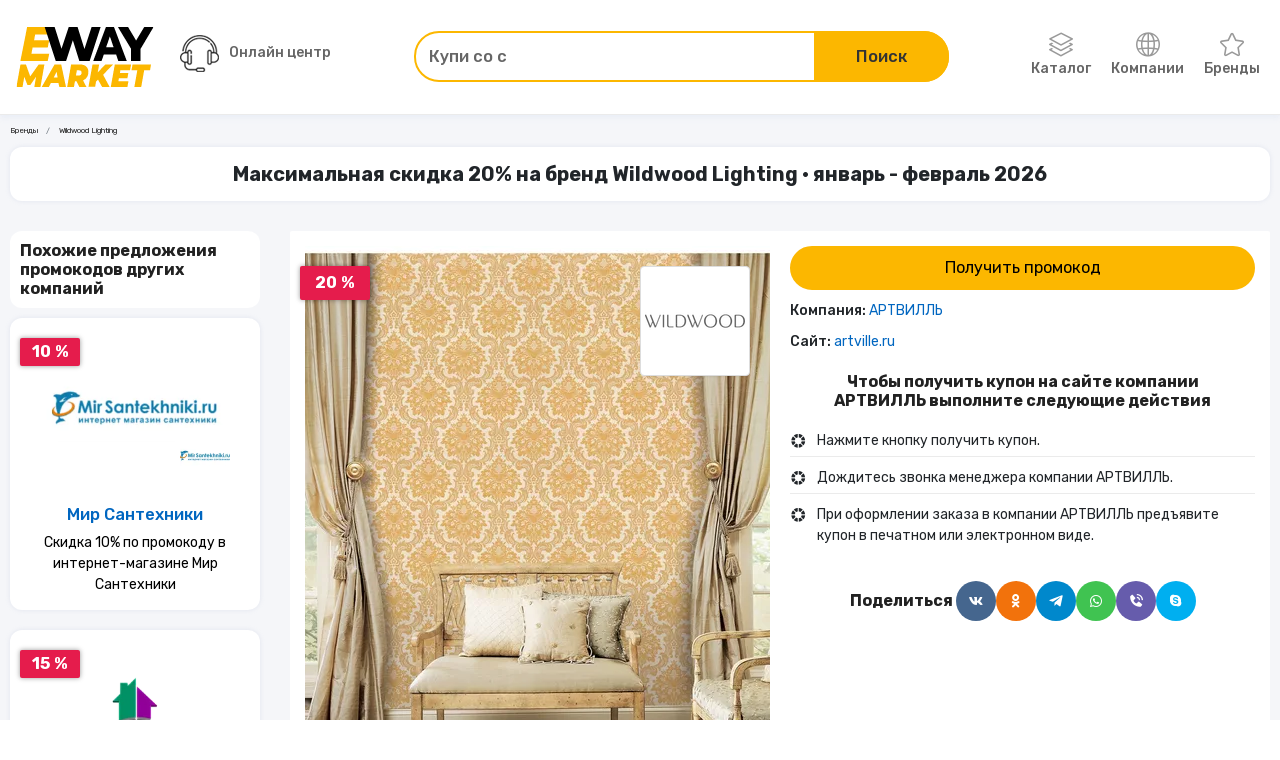

--- FILE ---
content_type: text/html; charset=utf-8
request_url: https://e-way.market/skidka-brend--wildwood-lighting/
body_size: 14251
content:
<!DOCTYPE html><html lang="ru"><head><meta charSet="utf-8"/><meta name="viewport" content="initial-scale=1.0, width=device-width"/><title>Максимальная скидка 20% на бренд Wildwood Lighting в январе - феврале 2026</title><meta name="description" content="Получить максимальную скидку 20% на бренд Wildwood Lighting в январе - феврале 2026 онлайн."/><meta property="og:type" content="article"/><meta property="og:title" content="Максимальная скидка 20% на бренд Wildwood Lighting в январе - феврале 2026"/><meta property="og:description" content="Получить максимальную скидку 20% на бренд Wildwood Lighting в январе - феврале 2026 онлайн."/><link rel="canonical" href="https://e-way.market/skidka-brend--wildwood-lighting/"/><meta name="next-head-count" content="8"/><meta http-equiv="X-UA-Compatible" content="IE=edge"/><link rel="shortcut icon" href="/favicon.ico" type="image/x-icon"/><link rel="manifest" href="/manifest.json"/><link rel="icon" href="/favicon.ico"/><link rel="apple-touch-icon" href="/images/icons/apple-touch-icon.png"/><link rel="apple-touch-icon" sizes="57x57" href="/images/icons/apple-touch-icon-57x57.png"/><link rel="apple-touch-icon" sizes="72x72" href="/images/icons/apple-touch-icon-72x72.png"/><link rel="apple-touch-icon" sizes="76x76" href="/images/icons/apple-touch-icon-76x76.png"/><link rel="apple-touch-icon" sizes="114x114" href="/images/icons/apple-touch-icon-114x114.png"/><link rel="apple-touch-icon" sizes="120x120" href="/images/icons/apple-touch-icon-120x120.png"/><link rel="apple-touch-icon" sizes="144x144" href="/images/icons/apple-touch-icon-144x144.png"/><link rel="apple-touch-icon" sizes="152x152" href="/images/icons/apple-touch-icon-152x152.png"/><link rel="apple-touch-icon" sizes="180x180" href="/images/icons/apple-touch-icon-180x180.png"/><meta name="theme-color" content="#fcb700"/><link rel="preload" href="/_next/static/css/98aabb328f44d084.css" as="style"/><link rel="stylesheet" href="/_next/static/css/98aabb328f44d084.css" data-n-g=""/><link rel="preload" href="/_next/static/css/4de94c65efdac570.css" as="style"/><link rel="stylesheet" href="/_next/static/css/4de94c65efdac570.css" data-n-p=""/><link rel="preload" href="/_next/static/css/63857e86a83f20c4.css" as="style"/><link rel="stylesheet" href="/_next/static/css/63857e86a83f20c4.css"/><link rel="preload" href="/_next/static/css/a1dcb331d5bba876.css" as="style"/><link rel="stylesheet" href="/_next/static/css/a1dcb331d5bba876.css"/><link rel="preload" href="/_next/static/css/0e1c922329f0b5a5.css" as="style"/><link rel="stylesheet" href="/_next/static/css/0e1c922329f0b5a5.css"/><link rel="preload" href="/_next/static/css/081fc185e67af304.css" as="style"/><link rel="stylesheet" href="/_next/static/css/081fc185e67af304.css"/><link rel="preload" href="/_next/static/css/683e8b3ecb197184.css" as="style"/><link rel="stylesheet" href="/_next/static/css/683e8b3ecb197184.css"/><noscript data-n-css=""></noscript><script defer="" nomodule="" src="/_next/static/chunks/polyfills-c67a75d1b6f99dc8.js"></script><script defer="" src="/_next/static/chunks/5258.7df9cf3a4de91cb7.js"></script><script defer="" src="/_next/static/chunks/4480-b20aef2d0f950b8f.js"></script><script defer="" src="/_next/static/chunks/9607.9b996eee11380430.js"></script><script defer="" src="/_next/static/chunks/9189.120c214d6658f5fc.js"></script><script defer="" src="/_next/static/chunks/8814.aacdc665cbf82426.js"></script><script defer="" src="/_next/static/chunks/719-6bc57dbb8646f396.js"></script><script defer="" src="/_next/static/chunks/2983.86c7dcf52f3e898c.js"></script><script src="/_next/static/chunks/webpack-b842c3612bdc13e6.js" defer=""></script><script src="/_next/static/chunks/framework-2fe4cb6473b20297.js" defer=""></script><script src="/_next/static/chunks/main-fe329a0627f0259d.js" defer=""></script><script src="/_next/static/chunks/pages/_app-dd846fb7dd3898be.js" defer=""></script><script src="/_next/static/chunks/9157-eb272474404f68c9.js" defer=""></script><script src="/_next/static/chunks/pages/brands/%5Bslug%5D-beece5c592be6a1b.js" defer=""></script><script src="/_next/static/rdvw1svHT8E8JaCMC4B8U/_buildManifest.js" defer=""></script><script src="/_next/static/rdvw1svHT8E8JaCMC4B8U/_ssgManifest.js" defer=""></script><style id="__jsx-2850486222">[class*="ProductCard_image__mG3ib"].jsx-2850486222::after{background-image:url()}</style></head><body><script>
(function(m,e,t,r,i,k,a){m[i]=m[i]||function(){(m[i].a=m[i].a||[]).push(arguments)};
   m[i].l=1*new Date();
   for (var j = 0; j < document.scripts.length; j++) {if (document.scripts[j].src === r) { return; }}
   k=e.createElement(t),a=e.getElementsByTagName(t)[0],k.async=1,k.src=r,a.parentNode.insertBefore(k,a)})
   (window, document, "script", "https://mc.yandex.ru/metrika/tag.js", "ym");

   ym(69593080, "init", {
        clickmap:true,
        trackLinks:true,
        accurateTrackBounce:true,
        webvisor:true
   });
              </script><noscript><div><img src="https://mc.yandex.ru/watch/69593080" style="position:absolute;left:-9999px" alt=""/></div></noscript><div id="__next"><header id="header" class="Sticky_root__RbMgS"><div class="container position-relative"><div class="row align-items-center justify-content-between"><div class="col-auto"><div class="Drawer_drawer__jjiiC"><div class="Drawer_overlay__hyfsy"></div><div class="Drawer_navigation__OEINh"><div class="Drawer_header__mnMLb"><div class="d-flex flex-grow-1"><a class="d-flex align-items-center me-auto" href="/skidki/"><i class="icon-layers me-1"></i>Каталог</a><a class="d-flex align-items-center justify-content-center ps-3" href="/gk/"><i class="bx bx-buildings"></i></a></div></div><div class="Drawer_list__6zKwG"><ul class="NestedDropdown_list__jSCQr"><li class="NestedDropdown_item__SasrP"><a class="NestedDropdown_link__3u73v" href="/skidki--tovary-dlya-doma/">Товары для дома</a><button type="button" class="p-2" aria-label="Открыть разделы категории Товары для дома"><i class="icon-arrow-right"></i></button></li><li class="NestedDropdown_item__SasrP"><a class="NestedDropdown_link__3u73v" href="/skidki--tovary-dlya-remonta/">Товары для ремонта</a><button type="button" class="p-2" aria-label="Открыть разделы категории Товары для ремонта"><i class="icon-arrow-right"></i></button></li><li class="NestedDropdown_item__SasrP"><a class="NestedDropdown_link__3u73v" href="/skidki--odezhda_obuv_aksessuary/">Одежда, обувь, аксессуары</a><button type="button" class="p-2" aria-label="Открыть разделы категории Одежда, обувь, аксессуары"><i class="icon-arrow-right"></i></button></li><li class="NestedDropdown_item__SasrP"><a class="NestedDropdown_link__3u73v" href="/skidki--avtotovary_i_mototovary/">Автотовары и мототовары</a><button type="button" class="p-2" aria-label="Открыть разделы категории Автотовары и мототовары"><i class="icon-arrow-right"></i></button></li><li class="NestedDropdown_item__SasrP"><a class="NestedDropdown_link__3u73v" href="/skidki--zootovary/">Зоотовары</a></li><li class="NestedDropdown_item__SasrP"><a class="NestedDropdown_link__3u73v" href="/skidki--kompyutery-i-elektronika/">Компьютеры и электроника</a></li><li class="NestedDropdown_item__SasrP"><a class="NestedDropdown_link__3u73v" href="/skidki--sport-i-otdykh/">Спорт туризм и отдых</a><button type="button" class="p-2" aria-label="Открыть разделы категории Спорт туризм и отдых"><i class="icon-arrow-right"></i></button></li><li class="NestedDropdown_item__SasrP"><a class="NestedDropdown_link__3u73v" href="/skidki--tsvety-i-podarki/">Цветы и подарки</a></li><li class="NestedDropdown_item__SasrP"><a class="NestedDropdown_link__3u73v" href="/skidki--sad_i_ogorod/">Сад и огород</a></li><li class="NestedDropdown_item__SasrP"><a class="NestedDropdown_link__3u73v" href="/skidki--dlya-vzroslykh/">Для взрослых</a></li><li class="NestedDropdown_item__SasrP"><a class="NestedDropdown_link__3u73v" href="/skidki--rabota-i-obrazovanie/">Работа и образование</a></li><li class="NestedDropdown_item__SasrP"><a class="NestedDropdown_link__3u73v" href="/skidki--onlayn_kursy/">Онлайн-курсы</a></li><li class="NestedDropdown_item__SasrP"><a class="NestedDropdown_link__3u73v" href="/skidki--oteli/">Отели</a></li><li class="NestedDropdown_item__SasrP"><a class="NestedDropdown_link__3u73v" href="/skidki--elektrokaminy/">Электрокамины</a></li><li class="NestedDropdown_item__SasrP"><a class="NestedDropdown_link__3u73v" href="/skidki--khobbi/">Хобби</a></li><li class="NestedDropdown_item__SasrP"><a class="NestedDropdown_link__3u73v" href="/skidki--drugoe/">Другое</a><button type="button" class="p-2" aria-label="Открыть разделы категории Другое"><i class="icon-arrow-right"></i></button></li><li class="NestedDropdown_item__SasrP"><a class="NestedDropdown_link__3u73v" href="/skidki--finansy-i-strakhovanie/">Финансы и страхование</a></li><li class="NestedDropdown_item__SasrP"><a class="NestedDropdown_link__3u73v" href="/skidki--knigi/">Книги</a></li><li class="NestedDropdown_item__SasrP"><a class="NestedDropdown_link__3u73v" href="/skidki--uslugi/">Услуги</a><button type="button" class="p-2" aria-label="Открыть разделы категории Услуги"><i class="icon-arrow-right"></i></button></li><li class="NestedDropdown_item__SasrP"><a class="NestedDropdown_link__3u73v" href="/skidki--tury-i-puteshestviya/">Туры и путешествия</a></li><li class="NestedDropdown_item__SasrP"><a class="NestedDropdown_link__3u73v" href="/skidki--alkogolnye_napitki/">Алкогольные напитки</a></li><li class="NestedDropdown_item__SasrP"><a class="NestedDropdown_link__3u73v" href="/skidki--eda/">Еда</a></li><li class="NestedDropdown_item__SasrP"><a class="NestedDropdown_link__3u73v" href="/skidki--kino/">Кино</a></li><li class="NestedDropdown_item__SasrP"><a class="NestedDropdown_link__3u73v" href="/skidki--chasy-i-ukrasheniya/">Часы и украшения</a></li><li class="NestedDropdown_item__SasrP"><a class="NestedDropdown_link__3u73v" href="/skidki--krasota-i-zdorove/">Красота и здоровье</a></li><li class="NestedDropdown_item__SasrP"><a class="NestedDropdown_link__3u73v" href="/akcii-kompaniya/">Компании</a></li><li class="NestedDropdown_item__SasrP"><a class="NestedDropdown_link__3u73v" href="/skidki-brend/">Бренды</a></li><li class="NestedDropdown_subcategories__Zom8c"><button type="button" class="NestedDropdown_back__jhAtv" aria-label="Назад"><i class="icon-arrow-left d-inline-block me-2"></i>Назад</button></li></ul></div></div></div></div><a class="d-block col-auto" aria-label="Перейти на главную страницу" href="/"><img alt="E-way.market" title="E-way.market" srcSet="/images/logo-eWay.svg 1x, /images/logo-eWay.svg 2x" src="/images/logo-eWay.svg" width="100" height="40" decoding="async" data-nimg="1" loading="lazy" style="color:transparent"/></a><div class="col-auto"></div><div class="col-12"><div class="Collapse_collapse__hPa4W"></div></div></div></div></header><main class="LayoutWithSidebar_root__7JyNs"><div class="container"><div class="bg-transparent"><ol class="Breadcrumbs_breadcrumb__t9jgk breadcrumb mb-2 Breadcrumbs_transparent__cB_9u" itemscope="" itemType="https://schema.org/BreadcrumbList"><li class="Breadcrumbs_item__1t3jN breadcrumb-item" itemProp="itemListElement" itemType="https://schema.org/ListItem" itemscope=""><a aria-label="Ссылка на страницу Бренды" itemProp="item" class="Breadcrumbs_link__ECoPy" href="/skidki-brend/">Бренды</a><meta itemProp="position" content="1"/></li><li class="Breadcrumbs_item__1t3jN breadcrumb-item" aria-current="page" itemProp="itemListElement" itemType="https://schema.org/ListItem" itemscope="">Wildwood Lighting<meta itemProp="position" content="2"/></li></ol></div><h1 class="title text-center Brand_title__xznmo">Максимальная скидка 20% на бренд Wildwood Lighting • январь - февраль 2026</h1><div class="LayoutWithSidebar_grid__WHqSD"><div class="order-2"><div class="Canvas_canvas__9dyXO"><div class="row"><div class="col-12 col-xl-6"><div class="DetailedPageSlider_slider__YyZKl"><div class="Stickers_sticker__zBYhZ DetailedPageSlider_discount__cpaAe">20 %</div><img src="/api/assets/o:webp/rs,s:100x100,m:embed,b:FFFFFF?image=https%3A%2F%2Feway-images.storage.yandexcloud.net%2Fbrands%2FimgabdAfl.png" alt="" title="" class="DetailedPageSlider_logo__Vh3sD"/><div class="slider-wrapper theme-default SliderBanner_slider__ONDB4 SliderBanner_not-cursor-pointer__C6P7w"><div class="nivoSlider"><img src="/api/assets/o:webp/rs,s:575x575,m:embed,b:FFFFFF?image=https%3A%2F%2Feway-images.storage.yandexcloud.net%2Foffers%2FimgIBmmjh.png" alt="" title="" style="width:800px;visibility:hidden;display:inline" class="nivo-slider-image" width="575" height="575"/><img src="/api/assets/o:webp/rs,s:575x575,m:embed,b:FFFFFF?image=https%3A%2F%2Feway-images.storage.yandexcloud.net%2Foffers%2FimggDIlPo.png" alt="" title="" style="width:800px;visibility:hidden;display:inline" class="nivo-slider-image" width="575" height="575"/><img src="/api/assets/o:webp/rs,s:575x575,m:embed,b:FFFFFF?image=https%3A%2F%2Feway-images.storage.yandexcloud.net%2Foffers%2FimgODhjBE.png" alt="" title="" style="width:800px;visibility:hidden;display:inline" class="nivo-slider-image" width="575" height="575"/><img src="/api/assets/o:webp/rs,s:575x575,m:embed,b:FFFFFF?image=https%3A%2F%2Feway-images.storage.yandexcloud.net%2Foffers%2FimgibaKoM.png" alt="" title="" style="width:800px;visibility:hidden;display:inline" class="nivo-slider-image" width="575" height="575"/><img src="/api/assets/o:webp/rs,s:575x575,m:embed,b:FFFFFF?image=https%3A%2F%2Feway-images.storage.yandexcloud.net%2Foffers%2FimgAEGPol.png" alt="" title="" style="width:800px;visibility:hidden;display:inline" class="nivo-slider-image" width="575" height="575"/><button type="button" aria-label="Предыдущий слайд" class="Navigations_navigation__eR7XZ Navigations_prev__lc03T"><i class="icon-arrow-left"></i></button><button type="button" aria-label="Следующий слайд" class="Navigations_navigation__eR7XZ Navigations_next__bC_eN"><i class="icon-arrow-right"></i></button><img src="" alt="" class="nivo-main-image" style="width:800px;height:auto"/><div class="nivo-caption" style="opacity:0;display:block"></div><div class="image-slice-box"></div></div></div></div></div><div class="col-12 col-xl-6 mt-3 mt-xl-0"><button type="button" class="button-primary undefined button-primary d-list-item w-100">Получить промокод</button><div class="DetailedContentOnTheOffer_contact__v4anZ">Компания:<!-- --> <a href="/akcii-kompaniya--artvill/">АРТВИЛЛЬ</a></div><div class="DetailedContentOnTheOffer_contact__v4anZ">Сайт:<!-- --> <a href="//artville.ru" rel="noopener nofollow noreferrer" target="_blank" title="АРТВИЛЛЬ">artville.ru</a></div><h2 class="subtitle text-center mb-1">Чтобы получить купон на сайте компании АРТВИЛЛЬ выполните следующие действия</h2><ul class="my-0"><li class="Instructions_instruction___Sie1"><i class="bx bxs-color bx-sm Instructions_icon__VTkym"></i>Нажмите кнопку получить купон.</li><li class="Instructions_instruction___Sie1"><i class="bx bxs-color bx-sm Instructions_icon__VTkym"></i>Дождитесь звонка менеджера компании АРТВИЛЛЬ.</li><li class="Instructions_instruction___Sie1"><i class="bx bxs-color bx-sm Instructions_icon__VTkym"></i>При оформлении заказа в компании АРТВИЛЛЬ предъявите купон в печатном или электронном виде.</li></ul><div class="subtitle DetailedContentOnTheOffer_shared__ZRFPD">Поделиться <div class="SharedLinks_list__bpuWc"><a href="http://vk.com/share.php?url=https://e-way.market/skidka-brend--wildwood-lighting&amp;title=Wildwood%20Lighting&amp;description=description1&amp;image=https://eway-images.storage.yandexcloud.net/brands/imgabdAfl.png" rel="noopener nofollow noreferrer" target="_blank" class="SharedLinks_social__h9caI SharedLinks_vk__rQ0HE" aria-label="Поделится в ВКонтакте" title="ВКонтакте"><i class="bx bxl-vk"></i></a><a href="https://connect.ok.ru/offer?url=https://e-way.market/skidka-brend--wildwood-lighting&amp;title=Wildwood%20Lighting&amp;imageUrl=https://eway-images.storage.yandexcloud.net/brands/imgabdAfl.png&amp;utm_source=share2" rel="noopener nofollow noreferrer" target="_blank" class="SharedLinks_social__h9caI SharedLinks_ok__GA6iR" aria-label="Поделится в Одноклассники" title="Одноклассники"><i class="bx bxl-ok-ru"></i></a><a href="https://t.me/share/url?url=https://e-way.market/skidka-brend--wildwood-lighting&amp;text=Wildwood%20Lighting&amp;utm_source=share2" rel="noopener nofollow noreferrer" target="_blank" class="SharedLinks_social__h9caI SharedLinks_telegram__b8FG0" aria-label="Поделится в Telegram" title="Telegram"><i class="bx bxl-telegram"></i></a><a href="https://api.whatsapp.com/send?text=Wildwood%20Lighting+https://e-way.market/skidka-brend--wildwood-lighting&amp;utm_source=share2" rel="noopener nofollow noreferrer" target="_blank" class="SharedLinks_social__h9caI SharedLinks_whatsapp__AkU1k" aria-label="Поделится в WhatsApp" title="WhatsApp"><i class="bx bxl-whatsapp"></i></a><a href="viber://forward?text=Wildwood%20Lighting&amp;utm_source=share2" rel="noopener nofollow noreferrer" target="_blank" class="SharedLinks_social__h9caI SharedLinks_viber__2xrNm" aria-label="Поделится в Viber" title="Viber"><i class="bx bxs-phone-call"></i></a><a href="https://web.skype.com/share?url=https://e-way.market/skidka-brend--wildwood-lighting&amp;utm_source=share2" rel="noopener nofollow noreferrer" target="_blank" class="SharedLinks_social__h9caI SharedLinks_skype__REdl_" aria-label="Поделится в Skype" title="Skype"><i class="bx bxl-skype"></i></a></div></div></div></div></div><div class="Section_section__5CCDJ mb-3"><h2 class="subtitle text-center">Видеообзоры бренда Wildwood Lighting</h2><div class="row pt-3 gy-3"><div class="col-12 mb-2 col-md-4 mb-md-0"><div class="VideoCard_video__Gmz3d"><div class="VideoCard_overlay__eg0vS"></div><span class="VideoCard_name__aIxwV">ЭвоСреда eWay Market - скидки, купоны и промокоды</span><img alt="ЭвоСреда eWay Market - скидки, купоны и промокоды" title="ЭвоСреда eWay Market - скидки, купоны и промокоды" sizes="(max-width: 768px) 365px, (max-width: 992px) 310px, (max-width: 1200px) 380px, 480px" srcSet="/_next/image/?url=https%3A%2F%2Fimg.youtube.com%2Fvi%2F8KU9XqKf_VE%2Fsddefault.jpg&amp;w=16&amp;q=75 16w, /_next/image/?url=https%3A%2F%2Fimg.youtube.com%2Fvi%2F8KU9XqKf_VE%2Fsddefault.jpg&amp;w=32&amp;q=75 32w, /_next/image/?url=https%3A%2F%2Fimg.youtube.com%2Fvi%2F8KU9XqKf_VE%2Fsddefault.jpg&amp;w=48&amp;q=75 48w, /_next/image/?url=https%3A%2F%2Fimg.youtube.com%2Fvi%2F8KU9XqKf_VE%2Fsddefault.jpg&amp;w=64&amp;q=75 64w, /_next/image/?url=https%3A%2F%2Fimg.youtube.com%2Fvi%2F8KU9XqKf_VE%2Fsddefault.jpg&amp;w=96&amp;q=75 96w, /_next/image/?url=https%3A%2F%2Fimg.youtube.com%2Fvi%2F8KU9XqKf_VE%2Fsddefault.jpg&amp;w=128&amp;q=75 128w, /_next/image/?url=https%3A%2F%2Fimg.youtube.com%2Fvi%2F8KU9XqKf_VE%2Fsddefault.jpg&amp;w=256&amp;q=75 256w, /_next/image/?url=https%3A%2F%2Fimg.youtube.com%2Fvi%2F8KU9XqKf_VE%2Fsddefault.jpg&amp;w=320&amp;q=75 320w, /_next/image/?url=https%3A%2F%2Fimg.youtube.com%2Fvi%2F8KU9XqKf_VE%2Fsddefault.jpg&amp;w=384&amp;q=75 384w, /_next/image/?url=https%3A%2F%2Fimg.youtube.com%2Fvi%2F8KU9XqKf_VE%2Fsddefault.jpg&amp;w=576&amp;q=75 576w, /_next/image/?url=https%3A%2F%2Fimg.youtube.com%2Fvi%2F8KU9XqKf_VE%2Fsddefault.jpg&amp;w=768&amp;q=75 768w, /_next/image/?url=https%3A%2F%2Fimg.youtube.com%2Fvi%2F8KU9XqKf_VE%2Fsddefault.jpg&amp;w=992&amp;q=75 992w, /_next/image/?url=https%3A%2F%2Fimg.youtube.com%2Fvi%2F8KU9XqKf_VE%2Fsddefault.jpg&amp;w=1200&amp;q=75 1200w, /_next/image/?url=https%3A%2F%2Fimg.youtube.com%2Fvi%2F8KU9XqKf_VE%2Fsddefault.jpg&amp;w=1920&amp;q=75 1920w" src="/_next/image/?url=https%3A%2F%2Fimg.youtube.com%2Fvi%2F8KU9XqKf_VE%2Fsddefault.jpg&amp;w=1920&amp;q=75" decoding="async" data-nimg="fill" class="object-fit-cover" loading="lazy" style="position:absolute;height:100%;width:100%;left:0;top:0;right:0;bottom:0;color:transparent"/></div></div><div class="col-12 mb-2 col-md-4 mb-md-0"><div class="VideoCard_video__Gmz3d"><div class="VideoCard_overlay__eg0vS"></div><span class="VideoCard_name__aIxwV">E-Way.Market - Ремонт со скидкой</span><img alt="E-Way.Market - Ремонт со скидкой" title="E-Way.Market - Ремонт со скидкой" sizes="(max-width: 768px) 365px, (max-width: 992px) 310px, (max-width: 1200px) 380px, 480px" srcSet="/_next/image/?url=https%3A%2F%2Fimg.youtube.com%2Fvi%2F8KU9XqKf_VE%2Fsddefault.jpg&amp;w=16&amp;q=75 16w, /_next/image/?url=https%3A%2F%2Fimg.youtube.com%2Fvi%2F8KU9XqKf_VE%2Fsddefault.jpg&amp;w=32&amp;q=75 32w, /_next/image/?url=https%3A%2F%2Fimg.youtube.com%2Fvi%2F8KU9XqKf_VE%2Fsddefault.jpg&amp;w=48&amp;q=75 48w, /_next/image/?url=https%3A%2F%2Fimg.youtube.com%2Fvi%2F8KU9XqKf_VE%2Fsddefault.jpg&amp;w=64&amp;q=75 64w, /_next/image/?url=https%3A%2F%2Fimg.youtube.com%2Fvi%2F8KU9XqKf_VE%2Fsddefault.jpg&amp;w=96&amp;q=75 96w, /_next/image/?url=https%3A%2F%2Fimg.youtube.com%2Fvi%2F8KU9XqKf_VE%2Fsddefault.jpg&amp;w=128&amp;q=75 128w, /_next/image/?url=https%3A%2F%2Fimg.youtube.com%2Fvi%2F8KU9XqKf_VE%2Fsddefault.jpg&amp;w=256&amp;q=75 256w, /_next/image/?url=https%3A%2F%2Fimg.youtube.com%2Fvi%2F8KU9XqKf_VE%2Fsddefault.jpg&amp;w=320&amp;q=75 320w, /_next/image/?url=https%3A%2F%2Fimg.youtube.com%2Fvi%2F8KU9XqKf_VE%2Fsddefault.jpg&amp;w=384&amp;q=75 384w, /_next/image/?url=https%3A%2F%2Fimg.youtube.com%2Fvi%2F8KU9XqKf_VE%2Fsddefault.jpg&amp;w=576&amp;q=75 576w, /_next/image/?url=https%3A%2F%2Fimg.youtube.com%2Fvi%2F8KU9XqKf_VE%2Fsddefault.jpg&amp;w=768&amp;q=75 768w, /_next/image/?url=https%3A%2F%2Fimg.youtube.com%2Fvi%2F8KU9XqKf_VE%2Fsddefault.jpg&amp;w=992&amp;q=75 992w, /_next/image/?url=https%3A%2F%2Fimg.youtube.com%2Fvi%2F8KU9XqKf_VE%2Fsddefault.jpg&amp;w=1200&amp;q=75 1200w, /_next/image/?url=https%3A%2F%2Fimg.youtube.com%2Fvi%2F8KU9XqKf_VE%2Fsddefault.jpg&amp;w=1920&amp;q=75 1920w" src="/_next/image/?url=https%3A%2F%2Fimg.youtube.com%2Fvi%2F8KU9XqKf_VE%2Fsddefault.jpg&amp;w=1920&amp;q=75" decoding="async" data-nimg="fill" class="object-fit-cover" loading="lazy" style="position:absolute;height:100%;width:100%;left:0;top:0;right:0;bottom:0;color:transparent"/></div></div><div class="col-12 mb-2 col-md-4 mb-md-0"><div class="VideoCard_video__Gmz3d"><div class="VideoCard_overlay__eg0vS"></div><span class="VideoCard_name__aIxwV"> Aura mattress</span><img alt=" Aura mattress" title=" Aura mattress" sizes="(max-width: 768px) 365px, (max-width: 992px) 310px, (max-width: 1200px) 380px, 480px" srcSet="/_next/image/?url=https%3A%2F%2Fimg.youtube.com%2Fvi%2FMnoORpU9fOw%2Fsddefault.jpg&amp;w=16&amp;q=75 16w, /_next/image/?url=https%3A%2F%2Fimg.youtube.com%2Fvi%2FMnoORpU9fOw%2Fsddefault.jpg&amp;w=32&amp;q=75 32w, /_next/image/?url=https%3A%2F%2Fimg.youtube.com%2Fvi%2FMnoORpU9fOw%2Fsddefault.jpg&amp;w=48&amp;q=75 48w, /_next/image/?url=https%3A%2F%2Fimg.youtube.com%2Fvi%2FMnoORpU9fOw%2Fsddefault.jpg&amp;w=64&amp;q=75 64w, /_next/image/?url=https%3A%2F%2Fimg.youtube.com%2Fvi%2FMnoORpU9fOw%2Fsddefault.jpg&amp;w=96&amp;q=75 96w, /_next/image/?url=https%3A%2F%2Fimg.youtube.com%2Fvi%2FMnoORpU9fOw%2Fsddefault.jpg&amp;w=128&amp;q=75 128w, /_next/image/?url=https%3A%2F%2Fimg.youtube.com%2Fvi%2FMnoORpU9fOw%2Fsddefault.jpg&amp;w=256&amp;q=75 256w, /_next/image/?url=https%3A%2F%2Fimg.youtube.com%2Fvi%2FMnoORpU9fOw%2Fsddefault.jpg&amp;w=320&amp;q=75 320w, /_next/image/?url=https%3A%2F%2Fimg.youtube.com%2Fvi%2FMnoORpU9fOw%2Fsddefault.jpg&amp;w=384&amp;q=75 384w, /_next/image/?url=https%3A%2F%2Fimg.youtube.com%2Fvi%2FMnoORpU9fOw%2Fsddefault.jpg&amp;w=576&amp;q=75 576w, /_next/image/?url=https%3A%2F%2Fimg.youtube.com%2Fvi%2FMnoORpU9fOw%2Fsddefault.jpg&amp;w=768&amp;q=75 768w, /_next/image/?url=https%3A%2F%2Fimg.youtube.com%2Fvi%2FMnoORpU9fOw%2Fsddefault.jpg&amp;w=992&amp;q=75 992w, /_next/image/?url=https%3A%2F%2Fimg.youtube.com%2Fvi%2FMnoORpU9fOw%2Fsddefault.jpg&amp;w=1200&amp;q=75 1200w, /_next/image/?url=https%3A%2F%2Fimg.youtube.com%2Fvi%2FMnoORpU9fOw%2Fsddefault.jpg&amp;w=1920&amp;q=75 1920w" src="/_next/image/?url=https%3A%2F%2Fimg.youtube.com%2Fvi%2FMnoORpU9fOw%2Fsddefault.jpg&amp;w=1920&amp;q=75" decoding="async" data-nimg="fill" class="object-fit-cover" loading="lazy" style="position:absolute;height:100%;width:100%;left:0;top:0;right:0;bottom:0;color:transparent"/></div></div></div></div><div class="Section_section__5CCDJ mb-3"><h2 class="subtitle text-center">Отзывы о бренде Wildwood Lighting</h2><div class="row mt-2"><div class="col-12 text-center text-md-start"><button type="submit" class="button-primary"><i class="bx bxs-message-dots me-2"></i>Оставить отзыв</button></div></div></div></div><div class="order-1"><h2 class="subtitle">Похожие предложения промокодов других компаний</h2><div class="row"><div class="d-flex col-12 col-sm-6 col-md-4 col-lg-12 mb-3"><div class="ProductCard_card___Gzkk ProductCard_touch__fJ6qR"><div class="Stickers_sticker__zBYhZ ProductCard_stickers__eP0c_">10 %</div><div class="jsx-2850486222 ProductCard_image__mG3ib"><a href="/skidka--mir-santekhniki-promokod/"><img src="/api/assets/o:webp/rs,s:325x244,m:embed,b:FFFFFF?image=https%3A%2F%2Feway-images.storage.yandexcloud.net%2Fcompanies%2FimglmlKmp.png" class="object-fit-cover w-100 h-auto" sizes="(max-width: 768px) 256px, 200px" width="325" height="244"/></a><img src="/api/assets/o:webp/rs,s:100x100,m:embed,b:FFFFFF?image=https%3A%2F%2Feway-images.storage.yandexcloud.net%2Fcompanies%2FimglmlKmp.png" class="ProductCard_logo__Z_ue0" width="100" height="100"/></div><a class="ProductCard_company__4EKBv" href="/akcii-kompaniya--mir-santekhniki/">Мир Сантехники</a><a class="ProductCard_name__itf73" title="Скидка 10%  по промокоду в интернет-магазине  Мир Сантехники" href="/skidka--mir-santekhniki-promokod/">Скидка 10%  по промокоду в интернет-магазине  Мир Сантехники</a><div class="ProductCard_actions__dpM3k"><button type="button" class="button-primary card-button-primary w-100">Промокод</button></div></div></div><div class="d-flex col-12 col-sm-6 col-md-4 col-lg-12 mb-3"><div class="ProductCard_card___Gzkk ProductCard_touch__fJ6qR"><div class="Stickers_sticker__zBYhZ ProductCard_stickers__eP0c_">15 %</div><div class="jsx-2850486222 ProductCard_image__mG3ib"><a href="/skidka--rumekspert-kupon/"><img src="/api/assets/o:webp/rs,s:325x244,m:embed,b:FFFFFF?image=https%3A%2F%2Feway-images.storage.yandexcloud.net%2Fcompanies%2FimgGLGKMh.png" class="object-fit-cover w-100 h-auto" sizes="(max-width: 768px) 256px, 200px" width="325" height="244"/></a><img src="/api/assets/o:webp/rs,s:100x100,m:embed,b:FFFFFF?image=https%3A%2F%2Feway-images.storage.yandexcloud.net%2Fcompanies%2FimgGLGKMh.png" class="ProductCard_logo__Z_ue0" width="100" height="100"/></div><a class="ProductCard_company__4EKBv" href="/akcii-kompaniya--rumehkspert/">Румэксперт</a><a class="ProductCard_name__itf73" title="Скидка 15% на весь ассортимент натяжных потолков и монтаж в компании &quot;Румэксперт&quot;" href="/skidka--rumekspert-kupon/">Скидка 15% на весь ассортимент натяжных потолков и монтаж в компании &quot;Румэксперт&quot;</a><div class="ProductCard_actions__dpM3k"><button type="button" class="button-primary card-button-primary w-100">Промокод</button></div></div></div><div class="d-flex col-12 col-sm-6 col-md-4 col-lg-12 mb-3"><div class="ProductCard_card___Gzkk ProductCard_touch__fJ6qR"><div class="Stickers_sticker__zBYhZ ProductCard_stickers__eP0c_">0 %</div><div class="jsx-2850486222 ProductCard_image__mG3ib"><a href="/skidka--matrasburg-promokod/"><img src="/api/assets/o:webp/rs,s:325x244,m:embed,b:FFFFFF?image=https%3A%2F%2Feway-images.storage.yandexcloud.net%2Fcompanies%2FimgBdKEND.png" class="object-fit-cover w-100 h-auto" sizes="(max-width: 768px) 256px, 200px" width="325" height="244"/></a><img src="/api/assets/o:webp/rs,s:100x100,m:embed,b:FFFFFF?image=https%3A%2F%2Feway-images.storage.yandexcloud.net%2Fcompanies%2FimgBdKEND.png" class="ProductCard_logo__Z_ue0" width="100" height="100"/></div><a class="ProductCard_company__4EKBv" href="/akcii-kompaniya--matrasburg/">Матрасбург</a><a class="ProductCard_name__itf73" title="Скидка 0%  по промокоду в интернет-магазине  Матрасбург" href="/skidka--matrasburg-promokod/">Скидка 0%  по промокоду в интернет-магазине  Матрасбург</a><div class="ProductCard_actions__dpM3k"><button type="button" class="button-primary card-button-primary w-100">Промокод</button></div></div></div><div class="d-flex col-12 col-sm-6 col-md-4 col-lg-12 mb-3"><div class="ProductCard_card___Gzkk ProductCard_touch__fJ6qR"><div class="Stickers_sticker__zBYhZ ProductCard_stickers__eP0c_">5 %</div><div class="jsx-2850486222 ProductCard_image__mG3ib"><a href="/skidka--lux-systems-promokod/"><img src="/api/assets/o:webp/rs,s:325x244,m:embed,b:FFFFFF?image=https%3A%2F%2Feway-images.storage.yandexcloud.net%2Fcompanies%2FimgmOOIHF.png" class="object-fit-cover w-100 h-auto" sizes="(max-width: 768px) 256px, 200px" width="325" height="244"/></a><img src="/api/assets/o:webp/rs,s:100x100,m:embed,b:FFFFFF?image=https%3A%2F%2Feway-images.storage.yandexcloud.net%2Fcompanies%2FimgmOOIHF.png" class="ProductCard_logo__Z_ue0" width="100" height="100"/></div><a class="ProductCard_company__4EKBv" href="/akcii-kompaniya--lux-systems/">Lux Systems (багажные системы)</a><a class="ProductCard_name__itf73" title="Скидка 5%  по промокоду в интернет-магазине  Lux Systems (lux-systems(багажные системы))" href="/skidka--lux-systems-promokod/">Скидка 5%  по промокоду в интернет-магазине  Lux Systems (lux-systems(багажные системы))</a><div class="ProductCard_actions__dpM3k"><button type="button" class="button-primary card-button-primary w-100">Промокод</button></div></div></div><div class="d-flex col-12 col-sm-6 col-md-4 col-lg-12 mb-3"><div class="ProductCard_card___Gzkk ProductCard_touch__fJ6qR"><div class="Stickers_sticker__zBYhZ ProductCard_stickers__eP0c_">10 %</div><div class="jsx-2850486222 ProductCard_image__mG3ib"><a href="/skidka--terminus-kupon/"><img src="/api/assets/o:webp/rs,s:325x244,m:embed,b:FFFFFF?image=https%3A%2F%2Feway-images.storage.yandexcloud.net%2Fcompanies%2FimgOjppHj.png" class="object-fit-cover w-100 h-auto" sizes="(max-width: 768px) 256px, 200px" width="325" height="244"/></a><img src="/api/assets/o:webp/rs,s:100x100,m:embed,b:FFFFFF?image=https%3A%2F%2Feway-images.storage.yandexcloud.net%2Fcompanies%2FimgOjppHj.png" class="ProductCard_logo__Z_ue0" width="100" height="100"/></div><a class="ProductCard_company__4EKBv" href="/akcii-kompaniya--terminus/">Терминус (Terminus)</a><a class="ProductCard_name__itf73" title="Скидка 10%  по купону в компании  Terminus" href="/skidka--terminus-kupon/">Скидка 10%  по купону в компании  Terminus</a><div class="ProductCard_actions__dpM3k"><button type="button" class="button-primary card-button-primary w-100">Промокод</button></div></div></div></div></div></div></div></main><footer class="mt-auto"><div class="Footer_block__IkKZv Footer_block-top__ERgQ8"><div class="container"><div class="row"><a class="col-12 text-center col-lg text-lg-start" aria-label="Перейти на главную страницу" href="/"><img alt="E-way.market" title="E-way.market" srcSet="/images/logo-eWay-white.svg 1x, /images/logo-eWay-white.svg 2x" src="/images/logo-eWay-white.svg" width="150" height="60" decoding="async" data-nimg="1" loading="lazy" style="color:transparent"/></a><div class="col-12 col-md-3 col-lg text-md-center text-lg-start mt-3 mt-md-4 mt-lg-0"><div class="Navigation_title__DFBND">О нас</div><a class="Navigation_link__xpkIZ" href="/companies/">Компании</a><a class="Navigation_link__xpkIZ" href="/brands/">Бренды</a><a class="Navigation_link__xpkIZ" href="/video/">Видео</a></div><div class="col-12 col-md-3 col-lg text-md-center text-lg-start mt-3 mt-md-4 mt-lg-0"><div class="Navigation_title__DFBND">Партнерам</div><a target="_blank" class="Navigation_link__xpkIZ" href="https://evosreda.ru">Агентам</a><a target="_blank" class="Navigation_link__xpkIZ" href="https://evosreda.ru">Компаниям</a><a target="_blank" class="Navigation_link__xpkIZ" href="https://evosreda.ru">Реклама на сайте</a></div><div class="col-12 col-md-3 col-lg text-md-center text-lg-start mt-md-4 mt-lg-0"><div class="Navigation_title__DFBND d-none d-md-block">Партнерам</div><button type="button" class="Navigation_link__xpkIZ">Стать агентом</button><button type="button" class="Navigation_link__xpkIZ">Добавить компанию</button><a class="Navigation_link__xpkIZ" href="/partneram/oferta/">Оферта</a></div><div class="col-12 col-md-3 col-lg text-md-center text-lg-start mt-3 mt-md-4 mt-lg-0"><div class="Navigation_title__DFBND">Блог</div><a class="Navigation_link__xpkIZ" href="/articles/">Статьи</a><a class="Navigation_link__xpkIZ" href="/publichnaya-oferta/">Пользовательское соглашение</a><a class="Navigation_link__xpkIZ" href="/karta-sayta/">Карта сайта</a></div></div></div></div><div class="Footer_block__IkKZv Footer_block-bottom__I4nWM"><div class="container"><div class="row align-items-center"><div class="col-12 text-center col-md-6 text-md-start fw-bold">© 2026<!-- --> <span class="text-primary">eWay Market.</span> Все права защищены</div><div class="col-12 col-md-6 text-center mt-2 text-md-end mt-md-0"><div class="SharedLinks_list__bpuWc"></div></div></div></div></div></footer></div><script id="__NEXT_DATA__" type="application/json">{"props":{"pageProps":{"categories":[{"uuid":"9c5da744-bbdc-4917-bb68-6e901179d14c","image":{"url":"https://eway-images.storage.yandexcloud.net/categories/imgBPNlPA.png","alt":null,"title":null},"name":"Товары для дома","parent":null,"children":[{"uuid":"4462ca78-1aef-47ce-9499-8e1e45984fa8","image":{"url":"https://eway-images.storage.yandexcloud.net/categories/imgjDGmbo.png","alt":null,"title":null},"name":"Бытовая техника","parent":"/api/eway/categories/tovary-dlya-doma","children":[],"external":null,"sort":null,"slug":"/skidki--bytovaya-tehnika"},{"uuid":"540b8203-d051-4900-849b-73bf805604f6","image":{"url":"https://eway-images.storage.yandexcloud.net/categories/imglghhfB.png","alt":null,"title":null},"name":"Посуда","parent":"/api/eway/categories/tovary-dlya-doma","children":[],"external":null,"sort":null,"slug":"/skidki--posuda"},{"uuid":"666cbf73-b0a2-4bcd-900c-60ac769e5f9b","image":{"url":"https://eway-images.storage.yandexcloud.net/categories/imgaiPKNA.png","alt":null,"title":null},"name":"Свет","parent":"/api/eway/categories/tovary-dlya-doma","children":[],"external":null,"sort":null,"slug":"/skidki--svet"},{"uuid":"6b343c66-f5c6-45e8-a1e0-321089cbebf8","image":{"url":"https://eway-images.storage.yandexcloud.net/categories/imgbiicOJ.png","alt":null,"title":null},"name":"Матрасы","parent":"/api/eway/categories/tovary-dlya-doma","children":[],"external":null,"sort":null,"slug":"/skidki--matrasy"},{"uuid":"86124369-89bc-4972-b7af-ff2d0468b78e","image":{"url":"https://eway-images.storage.yandexcloud.net/categories/imgpoeaPO.png","alt":null,"title":null},"name":"Умный дом и видеонаблюдение","parent":"/api/eway/categories/tovary-dlya-doma","children":[],"external":null,"sort":null,"slug":"/skidki--umnyy_dom_i_videonablyudenie"},{"uuid":"aa6d309e-8d20-40e7-af06-7b37b0399022","image":{"url":"https://eway-images.storage.yandexcloud.net/categories/imgoEiPOH.png","alt":null,"title":null},"name":"Текстиль","parent":"/api/eway/categories/tovary-dlya-doma","children":[],"external":null,"sort":null,"slug":"/skidki--tekstil"},{"uuid":"b3dfda8a-fe1c-4007-9bd7-c2e7691d192e","image":{"url":"https://eway-images.storage.yandexcloud.net/categories/imgcGbhLh.png","alt":null,"title":null},"name":"Инструменты и садовая техника","parent":"/api/eway/categories/tovary-dlya-doma","children":[],"external":null,"sort":null,"slug":"/skidki--instrumenty-i-sadovaya-tekhnika"},{"uuid":"c2bf3738-1bd9-4c6c-bd48-b9f431091457","image":{"url":"https://eway-images.storage.yandexcloud.net/categories/imgmFoAhi.png","alt":null,"title":null},"name":"Шторы","parent":"/api/eway/categories/tovary-dlya-doma","children":[],"external":null,"sort":null,"slug":"/skidki--shtory"},{"uuid":"e2c1b30b-7a1b-46aa-b8d2-33513a95c666","image":{"url":"https://eway-images.storage.yandexcloud.net/categories/imgeGCmkg.png","alt":null,"title":null},"name":"Хозтовары","parent":"/api/eway/categories/tovary-dlya-doma","children":[],"external":null,"sort":null,"slug":"/skidki--hoztovary"}],"external":null,"sort":50,"slug":"/skidki--tovary-dlya-doma"},{"uuid":"44b9b4c6-58d2-4713-858b-bfcd0233cb11","image":{"url":"https://eway-images.storage.yandexcloud.net/categories/imgCAaHPk.png","alt":null,"title":null},"name":"Товары для ремонта","parent":null,"children":[{"uuid":"056876e4-8e96-4b6b-8c09-97d3d0e0769d","image":{"url":"https://eway-images.storage.yandexcloud.net/categories/imgHnfeCI.png","alt":null,"title":null},"name":"Отопление","parent":"/api/eway/categories/tovary-dlya-remonta","children":[],"external":null,"sort":null,"slug":"/skidki--otoplenie"},{"uuid":"10970502-f00b-405c-a3a2-d5af581d8d67","image":{"url":"https://eway-images.storage.yandexcloud.net/categories/imggAmbIN.png","alt":null,"title":null},"name":"Мебель","parent":"/api/eway/categories/tovary-dlya-remonta","children":[],"external":null,"sort":null,"slug":"/skidki--mebel"},{"uuid":"132bcfb1-9467-4165-963a-61a96c65ee32","image":{"url":"https://eway-images.storage.yandexcloud.net/categories/imgKmmBfD.png","alt":null,"title":null},"name":"Обои","parent":"/api/eway/categories/tovary-dlya-remonta","children":[],"external":null,"sort":null,"slug":"/skidki--oboi"},{"uuid":"18e18a63-45f0-40d1-8f30-ff7ea15acf53","image":{"url":"https://eway-images.storage.yandexcloud.net/categories/imgiPAoIL.png","alt":null,"title":null},"name":"Штукатурки","parent":"/api/eway/categories/tovary-dlya-remonta","children":[],"external":null,"sort":null,"slug":"/skidki--shtukaturka"},{"uuid":"33cd2186-27fd-4fb0-a211-fe978d24f8d4","image":{"url":"https://eway-images.storage.yandexcloud.net/categories/imgOeHdKE.png","alt":null,"title":null},"name":"Тёплые полы и отопление","parent":"/api/eway/categories/tovary-dlya-remonta","children":[],"external":null,"sort":null,"slug":"/skidki--tyeplye_poly_i_otoplenie"},{"uuid":"37da0c78-4206-4a6c-991f-3a5f0ae70c1a","image":{"url":"https://eway-images.storage.yandexcloud.net/categories/imgMkeDIC.png","alt":null,"title":null},"name":"Двери","parent":"/api/eway/categories/tovary-dlya-remonta","children":[],"external":null,"sort":null,"slug":"/skidki--dveri"},{"uuid":"41c996d1-4d02-4bfe-8e25-c53606b58eb3","image":{"url":"https://eway-images.storage.yandexcloud.net/categories/imgKCppaM.png","alt":null,"title":null},"name":"Лепнина","parent":"/api/eway/categories/tovary-dlya-remonta","children":[],"external":null,"sort":null,"slug":"/skidki--lepnina"},{"uuid":"421ee8d5-c465-45f3-8414-671c0080081e","image":{"url":"https://eway-images.storage.yandexcloud.net/categories/imgpMAjje.png","alt":null,"title":null},"name":"Сантехника","parent":"/api/eway/categories/tovary-dlya-remonta","children":[],"external":null,"sort":null,"slug":"/skidki--santehnika"},{"uuid":"42f057c3-a017-4026-9e0f-1986b48f00ab","image":{"url":"https://eway-images.storage.yandexcloud.net/categories/imgmOGGAC.png","alt":null,"title":null},"name":"Потолки","parent":"/api/eway/categories/tovary-dlya-remonta","children":[],"external":null,"sort":null,"slug":"/skidki--potolki"},{"uuid":"4b922dfb-f608-486b-8ca8-89b8c6a8263c","image":{"url":"https://eway-images.storage.yandexcloud.net/categories/imgBKaCIH.png","alt":null,"title":null},"name":"Керамика","parent":"/api/eway/categories/tovary-dlya-remonta","children":[],"external":null,"sort":null,"slug":"/skidki--keramicheskaya-plitka"},{"uuid":"616e08ef-423e-43f1-97ea-98471d9fcb45","image":{"url":"https://eway-images.storage.yandexcloud.net/categories/imgaoLeFh.png","alt":null,"title":null},"name":"Карнизы","parent":"/api/eway/categories/tovary-dlya-remonta","children":[],"external":null,"sort":null,"slug":"/skidki--karnizy"},{"uuid":"68cf9062-08e2-4dc8-a877-9f9fbef9e1a2","image":{"url":"https://eway-images.storage.yandexcloud.net/categories/imgllJloG.png","alt":null,"title":null},"name":"Кровля и фасады","parent":"/api/eway/categories/tovary-dlya-remonta","children":[],"external":null,"sort":null,"slug":"/skidki--krovlya_i_fasady"},{"uuid":"73a30ceb-f100-4bf0-a272-b114f653b468","image":{"url":"https://eway-images.storage.yandexcloud.net/categories/imgbhehMo.png","alt":null,"title":null},"name":"Полы","parent":"/api/eway/categories/tovary-dlya-remonta","children":[],"external":null,"sort":null,"slug":"/skidki--napolnye-pokrytie"},{"uuid":"77d99142-d4f1-40f9-8268-632babbcc518","image":{"url":"https://eway-images.storage.yandexcloud.net/categories/imgjkhOgI.png","alt":null,"title":null},"name":"Окна","parent":"/api/eway/categories/tovary-dlya-remonta","children":[],"external":null,"sort":null,"slug":"/skidki--okna"},{"uuid":"881fc61e-0101-41e1-9e4a-7bd1ee2a9ecb","image":{"url":"https://eway-images.storage.yandexcloud.net/categories/imgBFEifh.png","alt":null,"title":null},"name":"Подоконники","parent":"/api/eway/categories/tovary-dlya-remonta","children":[],"external":null,"sort":null,"slug":"/skidki--podokonniki-iz-iskusstvennogo-kamnya"},{"uuid":"af4b8d78-7d6b-462e-b50b-c0ce23be3092","image":{"url":"https://eway-images.storage.yandexcloud.net/categories/imgBAhddB.png","alt":null,"title":null},"name":"Печи и камины","parent":"/api/eway/categories/tovary-dlya-remonta","children":[],"external":null,"sort":null,"slug":"/skidki--pechi_i_kaminy"},{"uuid":"b03e511c-1a72-4719-822c-1d939c963d88","image":{"url":"https://eway-images.storage.yandexcloud.net/categories/imgCfEIgm.png","alt":null,"title":null},"name":"Климатическое оборудование и вентиляция","parent":"/api/eway/categories/tovary-dlya-remonta","children":[],"external":null,"sort":null,"slug":"/skidki--klimaticheskoe_oborudovanie_i_ventilyatsiya"},{"uuid":"bad3f873-a149-4a5e-9de1-48abc31628c6","image":{"url":"https://eway-images.storage.yandexcloud.net/categories/imgGCMnGA.png","alt":null,"title":null},"name":"Отделочный камень","parent":"/api/eway/categories/tovary-dlya-remonta","children":[],"external":null,"sort":null,"slug":"/skidki--otdelochnyy-kamen"},{"uuid":"c99c6b98-969d-4149-a137-1bd926645a73","image":{"url":"https://eway-images.storage.yandexcloud.net/categories/imgGnPaaA.png","alt":null,"title":null},"name":"Кухни","parent":"/api/eway/categories/tovary-dlya-remonta","children":[],"external":null,"sort":null,"slug":"/skidki--kuhni"},{"uuid":"cb0de325-cfc7-4369-bdb3-fbaab3c4d614","image":{"url":"https://eway-images.storage.yandexcloud.net/categories/imgAEkoGC.png","alt":null,"title":null},"name":"Краски","parent":"/api/eway/categories/tovary-dlya-remonta","children":[],"external":null,"sort":null,"slug":"/skidki--kraski"},{"uuid":"cdb1103f-6021-4ad7-b66d-a234f5763f1e","image":{"url":"https://eway-images.storage.yandexcloud.net/categories/imgedEOiN.png","alt":null,"title":null},"name":"Электрика","parent":"/api/eway/categories/tovary-dlya-remonta","children":[],"external":null,"sort":null,"slug":"/skidki--elektrika"},{"uuid":"ddb7d880-fc39-4538-9830-65e588df73b2","image":{"url":"https://eway-images.storage.yandexcloud.net/categories/imgLOHmBi.png","alt":null,"title":null},"name":"Остекление балконов и лоджий","parent":"/api/eway/categories/tovary-dlya-remonta","children":[],"external":null,"sort":null,"slug":"/skidki--osteklenie-balkonov-i-lodzhiy"},{"uuid":"e1e04c52-e6c7-49eb-9a8c-911caccdc80d","image":{"url":"https://eway-images.storage.yandexcloud.net/categories/imgJbNDog.png","alt":null,"title":null},"name":"Инструменты","parent":"/api/eway/categories/tovary-dlya-remonta","children":[],"external":null,"sort":null,"slug":"/skidki--instrumenty"}],"external":null,"sort":100,"slug":"/skidki--tovary-dlya-remonta"},{"uuid":"ff89890e-1b56-43ea-8047-32f7b47fa263","image":{"url":"https://eway-images.storage.yandexcloud.net/categories/imgbapoJA.png","alt":null,"title":null},"name":"Одежда, обувь, аксессуары","parent":null,"children":[{"uuid":"19d1c9b6-f749-4a6a-8780-a32500ee3c15","image":{"url":"https://eway-images.storage.yandexcloud.net/categories/imgKFooeO.png","alt":null,"title":null},"name":"Спецодежда","parent":"/api/eway/categories/odezhda_obuv_aksessuary","children":[],"external":null,"sort":null,"slug":"/skidki--spetsodezhda"},{"uuid":"7bab29e0-1a82-41b2-add9-3c577c789918","image":{"url":"https://eway-images.storage.yandexcloud.net/categories/imgKDdmLI.png","alt":null,"title":null},"name":"Одежда","parent":"/api/eway/categories/odezhda_obuv_aksessuary","children":[],"external":null,"sort":null,"slug":"/skidki--odezhda"},{"uuid":"8dc833ca-6b7d-46b7-87e5-e0275b1ce314","image":{"url":"https://eway-images.storage.yandexcloud.net/categories/imgjAoaol.png","alt":null,"title":null},"name":"Аксессуары и сумки","parent":"/api/eway/categories/odezhda_obuv_aksessuary","children":[],"external":null,"sort":null,"slug":"/skidki--aksessuary-i-sumki"},{"uuid":"8f5fbae4-d4b6-484f-8168-463d32a8d3bd","image":{"url":"https://eway-images.storage.yandexcloud.net/categories/imgNOGoPB.png","alt":null,"title":null},"name":"Обувь","parent":"/api/eway/categories/odezhda_obuv_aksessuary","children":[],"external":null,"sort":null,"slug":"/skidki--obuv"}],"external":null,"sort":150,"slug":"/skidki--odezhda_obuv_aksessuary"},{"uuid":"6948ae71-af44-41a0-965a-65e0c6e7a832","image":{"url":"https://eway-images.storage.yandexcloud.net/categories/imgdDcdLm.png","alt":null,"title":null},"name":"Автотовары и мототовары","parent":null,"children":[{"uuid":"1d1e786b-53d6-42ad-91de-e38aa53d352d","image":{"url":"https://eway-images.storage.yandexcloud.net/categories/imgeILFcC.png","alt":null,"title":null},"name":"Автотовары","parent":"/api/eway/categories/avtotovary_i_mototovary","children":[],"external":null,"sort":null,"slug":"/skidki--avtotovary"},{"uuid":"9ee6ef97-a784-48a2-b2e0-03c69a4630c7","image":{"url":"https://eway-images.storage.yandexcloud.net/categories/imgbhiCeI.png","alt":null,"title":null},"name":"Мото товары","parent":"/api/eway/categories/avtotovary_i_mototovary","children":[],"external":null,"sort":null,"slug":"/skidki--moto_tovary"}],"external":null,"sort":200,"slug":"/skidki--avtotovary_i_mototovary"},{"uuid":"61fac960-037f-4d70-9107-d7b624c7a165","image":{"url":"https://eway-images.storage.yandexcloud.net/categories/imgMccaMf.png","alt":null,"title":null},"name":"Зоотовары","parent":null,"children":[],"external":null,"sort":250,"slug":"/skidki--zootovary"},{"uuid":"36086172-b7a9-452b-9501-03aca3ea464d","image":{"url":"https://eway-images.storage.yandexcloud.net/categories/imghOKdgM.png","alt":null,"title":null},"name":"Компьютеры и электроника","parent":null,"children":[],"external":null,"sort":300,"slug":"/skidki--kompyutery-i-elektronika"},{"uuid":"eacbf3d8-5c9a-414b-8784-7c228e10326e","image":{"url":"https://eway-images.storage.yandexcloud.net/categories/imgmHMpPN.png","alt":null,"title":null},"name":"Спорт туризм и отдых","parent":null,"children":[{"uuid":"1c8bc670-d2d7-4d1e-84d0-d36cc60faa9b","image":{"url":"https://eway-images.storage.yandexcloud.net/categories/imgPFabbG.png","alt":null,"title":null},"name":"Атрибутика для болельщиков","parent":"/api/eway/categories/sport-i-otdykh","children":[],"external":null,"sort":null,"slug":"/skidki--atributika_dlya_bolelshchikov"},{"uuid":"59dff7b8-c06b-45d9-82ab-ecdca44743d0","image":{"url":"https://eway-images.storage.yandexcloud.net/categories/imgoMGodB.png","alt":null,"title":null},"name":"Грили и барбекю","parent":"/api/eway/categories/sport-i-otdykh","children":[],"external":null,"sort":null,"slug":"/skidki--grili_i_barbekyu"},{"uuid":"6098fc9b-5da4-4ab8-add5-534d4fe8ee5a","image":{"url":"https://eway-images.storage.yandexcloud.net/categories/imgeFDHgk.png","alt":null,"title":null},"name":"Водомоторная техника","parent":"/api/eway/categories/sport-i-otdykh","children":[],"external":null,"sort":null,"slug":"/skidki--vodomotornaya_tekhnika"},{"uuid":"79ebab3d-787d-428c-ac8e-b19374d978cf","image":{"url":"https://eway-images.storage.yandexcloud.net/categories/imgBbLoBI.png","alt":null,"title":null},"name":"Игрушки","parent":"/api/eway/categories/sport-i-otdykh","children":[],"external":null,"sort":null,"slug":"/skidki--igrushki"},{"uuid":"886c1e68-c4a5-4b8b-9b01-5701ed2e43a2","image":null,"name":"Игры","parent":"/api/eway/categories/sport-i-otdykh","children":[],"external":null,"sort":null,"slug":"/skidki--igry"},{"uuid":"98c40491-69fa-4bc6-ae46-5f2734cf402e","image":{"url":"https://eway-images.storage.yandexcloud.net/categories/imgHfKKOP.png","alt":null,"title":null},"name":"Охота и рыбалка","parent":"/api/eway/categories/sport-i-otdykh","children":[],"external":null,"sort":null,"slug":"/skidki--okhota_i_rybalka"},{"uuid":"c81f5b36-2df3-4cde-8a53-6aafff17aeea","image":null,"name":"Товары для туризма","parent":"/api/eway/categories/sport-i-otdykh","children":[],"external":null,"sort":null,"slug":"/skidki--tovary-dlya-turizma"},{"uuid":"d12fd05f-ba98-48e1-9bdf-92ef1fdd9523","image":{"url":"https://eway-images.storage.yandexcloud.net/categories/imgEiOlJo.png","alt":null,"title":null},"name":"Товары для детей","parent":"/api/eway/categories/sport-i-otdykh","children":[],"external":null,"sort":null,"slug":"/skidki--tovary-dlya-detey"},{"uuid":"fb8be44a-9689-4a76-8559-b772a9cadfc8","image":{"url":"https://eway-images.storage.yandexcloud.net/categories/imgMhpaaL.png","alt":null,"title":null},"name":"Спортивное питание","parent":"/api/eway/categories/sport-i-otdykh","children":[],"external":null,"sort":null,"slug":"/skidki--sportivnoe-pitanie"}],"external":null,"sort":350,"slug":"/skidki--sport-i-otdykh"},{"uuid":"950bf92f-d45e-45fa-84c4-d88e13857215","image":{"url":"https://eway-images.storage.yandexcloud.net/categories/imgimgGGa.png","alt":null,"title":null},"name":"Цветы и подарки","parent":null,"children":[],"external":null,"sort":400,"slug":"/skidki--tsvety-i-podarki"},{"uuid":"de38893a-7d3b-4389-aa71-53e21111a83b","image":{"url":"https://eway-images.storage.yandexcloud.net/categories/imgjDKojE.png","alt":null,"title":null},"name":"Сад и огород","parent":null,"children":[],"external":null,"sort":450,"slug":"/skidki--sad_i_ogorod"},{"uuid":"10349648-ef9b-4551-8f3f-edb8a707c565","image":{"url":"https://eway-images.storage.yandexcloud.net/categories/imgMDcMDi.png","alt":null,"title":null},"name":"Для взрослых","parent":null,"children":[],"external":null,"sort":1000,"slug":"/skidki--dlya-vzroslykh"},{"uuid":"17c3984d-4210-4e18-8262-92c0b46c96cb","image":{"url":"https://eway-images.storage.yandexcloud.net/categories/imgKdhmAm.png","alt":null,"title":null},"name":"Работа и образование","parent":null,"children":[],"external":null,"sort":1000,"slug":"/skidki--rabota-i-obrazovanie"},{"uuid":"1be10081-eaa7-49dc-aa41-388562504c8c","image":{"url":"https://eway-images.storage.yandexcloud.net/categories/imgdkjEDK.png","alt":null,"title":null},"name":"Онлайн-курсы","parent":null,"children":[],"external":null,"sort":1000,"slug":"/skidki--onlayn_kursy"},{"uuid":"240a01d0-f17f-4b0e-9794-39456c7f8018","image":{"url":"https://eway-images.storage.yandexcloud.net/categories/imglppEPn.png","alt":null,"title":null},"name":"Отели","parent":null,"children":[],"external":null,"sort":1000,"slug":"/skidki--oteli"},{"uuid":"3c5216ca-afcb-4eb4-bf86-c7ae6c4ebdb4","image":{"url":"https://eway-images.storage.yandexcloud.net/categories/imgOkjldJ.png","alt":null,"title":null},"name":"Электрокамины","parent":null,"children":[],"external":null,"sort":1000,"slug":"/skidki--elektrokaminy"},{"uuid":"4218cb3b-bfab-45cf-8aab-30790d7dbda1","image":{"url":"https://eway-images.storage.yandexcloud.net/categories/imgCbBklf.png","alt":null,"title":null},"name":"Хобби","parent":null,"children":[],"external":null,"sort":1000,"slug":"/skidki--khobbi"},{"uuid":"45d86b9c-9144-465b-a4c7-559f26661f36","image":{"url":"https://eway-images.storage.yandexcloud.net/categories/imgoolpan.png","alt":null,"title":null},"name":"Другое","parent":null,"children":[{"uuid":"790ca54b-ef03-4d7d-a992-ab463593e204","image":{"url":"https://eway-images.storage.yandexcloud.net/categories/imgicLOEE.png","alt":null,"title":null},"name":"New Year Promotions","parent":"/api/eway/categories/drugoe","children":[],"external":null,"sort":null,"slug":"/skidki--new-year-promotions"},{"uuid":"94c2e954-4dad-4149-83b3-006dec915b9f","image":null,"name":"Online Services Marathon","parent":"/api/eway/categories/drugoe","children":[],"external":null,"sort":null,"slug":"/skidki--online-services-marathon"},{"uuid":"ca983428-2d3c-478d-9961-5cc00c57aa88","image":null,"name":"Independence Day Sale","parent":"/api/eway/categories/drugoe","children":[],"external":null,"sort":null,"slug":"/skidki--independence-day-sale"},{"uuid":"e200af57-2b1d-480c-865b-8061dbce250a","image":null,"name":"Back to School 2020","parent":"/api/eway/categories/drugoe","children":[],"external":null,"sort":null,"slug":"/skidki--back-to-school-2020"}],"external":null,"sort":1000,"slug":"/skidki--drugoe"},{"uuid":"697fde1a-4ec3-4f73-ac2f-0513bf616651","image":{"url":"https://eway-images.storage.yandexcloud.net/categories/imgdcMOnM.png","alt":null,"title":null},"name":"Финансы и страхование","parent":null,"children":[],"external":null,"sort":1000,"slug":"/skidki--finansy-i-strakhovanie"},{"uuid":"8d0e7ba8-207d-4136-891f-0593e8b50168","image":{"url":"https://eway-images.storage.yandexcloud.net/categories/imgMGejEF.png","alt":null,"title":null},"name":"Книги","parent":null,"children":[],"external":null,"sort":1000,"slug":"/skidki--knigi"},{"uuid":"9388a5b6-e233-425b-b0c2-025ee94a84b7","image":{"url":"https://eway-images.storage.yandexcloud.net/categories/imgadKoKG.png","alt":null,"title":null},"name":"Услуги","parent":null,"children":[{"uuid":"732b9d7c-bd9a-48bc-90ae-6bbb0d1e9dc3","image":{"url":"https://eway-images.storage.yandexcloud.net/categories/imgJdLgao.png","alt":null,"title":null},"name":"Транспортные услуги (переезд)","parent":"/api/eway/categories/uslugi","children":[],"external":null,"sort":null,"slug":"/skidki--transportnie-uslugi"},{"uuid":"fd05c7e8-b1af-4997-ba92-d02afdfa451a","image":{"url":"https://eway-images.storage.yandexcloud.net/categories/imgKpGFGe.png","alt":null,"title":null},"name":"Индивидуальное хранение","parent":"/api/eway/categories/uslugi","children":[],"external":null,"sort":null,"slug":"/skidki--individualnoe-hranenie"}],"external":null,"sort":1000,"slug":"/skidki--uslugi"},{"uuid":"9cc51e31-6d0d-4624-a779-41f3ba5e98da","image":{"url":"https://eway-images.storage.yandexcloud.net/categories/imglJnilF.png","alt":null,"title":null},"name":"Туры и путешествия","parent":null,"children":[],"external":null,"sort":1000,"slug":"/skidki--tury-i-puteshestviya"},{"uuid":"d4918746-3e59-46c0-95a0-b8824ff969ef","image":{"url":"https://eway-images.storage.yandexcloud.net/categories/imgHGmiBD.png","alt":null,"title":null},"name":"Алкогольные напитки","parent":null,"children":[],"external":null,"sort":1000,"slug":"/skidki--alkogolnye_napitki"},{"uuid":"d549592e-48c2-4433-bc30-e79144c062e4","image":{"url":"https://eway-images.storage.yandexcloud.net/categories/imgBDHNgM.png","alt":null,"title":null},"name":"Еда","parent":null,"children":[],"external":null,"sort":1000,"slug":"/skidki--eda"},{"uuid":"f19a639a-74d3-496b-a09b-dc9d87ebe7e7","image":{"url":"https://eway-images.storage.yandexcloud.net/categories/imgAHcmom.png","alt":null,"title":null},"name":"Кино","parent":null,"children":[],"external":null,"sort":1000,"slug":"/skidki--kino"},{"uuid":"f433d7cd-a98c-42e8-bf10-75670b211c1c","image":{"url":"https://eway-images.storage.yandexcloud.net/categories/imgGiIopD.png","alt":null,"title":null},"name":"Часы и украшения","parent":null,"children":[],"external":null,"sort":1000,"slug":"/skidki--chasy-i-ukrasheniya"},{"uuid":"fcd0ce1a-4c56-4cc2-940f-f59520a7bbf4","image":{"url":"https://eway-images.storage.yandexcloud.net/categories/imgniNMJJ.png","alt":null,"title":null},"name":"Красота и здоровье","parent":null,"children":[],"external":null,"sort":1000,"slug":"/skidki--krasota-i-zdorove"}],"runningLines":["Купи со скидкой"],"brand":{"name":"Wildwood Lighting","id":"fb555d24-6e41-43b3-b3e7-0c25c8f375b4","meta":{"title":"Максимальная скидка 20% на бренд Wildwood Lighting в январе - феврале 2026","header":"Максимальная скидка 20% на бренд Wildwood Lighting • январь - февраль 2026","description":"Получить максимальную скидку 20% на бренд Wildwood Lighting в январе - феврале 2026 онлайн."},"logo":{"url":"https://eway-images.storage.yandexcloud.net/brands/imgabdAfl.png","alt":null,"title":null},"slug":"wildwood-lighting","offer":{"id":"1c4710f3-9125-4835-8ec4-6120e73912ea","slug":"artvill-kupon","discount":20,"type":"coupon","name":"Скидка 20% на мебель и освещение от компании \"Артвилль\"","redirectLink":"artville.ru","promoCode":null,"promoCodeTitle":null,"instruction":{"title":"Чтобы получить купон на сайте компании АРТВИЛЛЬ выполните следующие действия","items":["Нажмите кнопку получить купон.","Дождитесь звонка менеджера компании АРТВИЛЛЬ.","При оформлении заказа в компании АРТВИЛЛЬ предъявите купон в печатном или электронном виде."]},"images":[{"id":5973,"url":"https://eway-images.storage.yandexcloud.net/offers/imgIBmmjh.png","alt":null,"title":null,"sort":0},{"id":5974,"url":"https://eway-images.storage.yandexcloud.net/offers/imggDIlPo.png","alt":null,"title":null,"sort":1},{"id":5975,"url":"https://eway-images.storage.yandexcloud.net/offers/imgODhjBE.png","alt":null,"title":null,"sort":2},{"id":5976,"url":"https://eway-images.storage.yandexcloud.net/offers/imgibaKoM.png","alt":null,"title":null,"sort":3},{"id":5977,"url":"https://eway-images.storage.yandexcloud.net/offers/imgAEGPol.png","alt":null,"title":null,"sort":4}],"company":{"id":"f4653cd8-6908-4caa-9441-dc01dd8b4a5c","logo":{"url":"https://eway-images.storage.yandexcloud.net/companies/imgnnLbjG.png","alt":null,"title":null},"name":"АРТВИЛЛЬ","slug":"artvill","website":{"url":"artville.ru","title":"АРТВИЛЛЬ","text":"АРТВИЛЛЬ"}}},"offers":[],"similar":[{"id":"00238e65-b480-4648-ac65-0acd7167f19b","slug":"mir-santekhniki-promokod","discount":10,"type":"free","name":"Скидка 10%  по промокоду в интернет-магазине  Мир Сантехники","promoCode":"Не требуется","promoCodeTitle":null,"redirectLink":"https://mirsantekhniki.ru/","images":[{"id":14,"url":"https://eway-images.storage.yandexcloud.net/offers/imgNbPdmb.png","alt":null,"title":null,"sort":0},{"id":15,"url":"https://eway-images.storage.yandexcloud.net/offers/imgBHmfaj.png","alt":null,"title":null,"sort":1},{"id":16,"url":"https://eway-images.storage.yandexcloud.net/offers/imgbPljOo.png","alt":null,"title":null,"sort":2},{"id":17,"url":"https://eway-images.storage.yandexcloud.net/offers/imgEnJnPC.png","alt":null,"title":null,"sort":3},{"id":18,"url":"https://eway-images.storage.yandexcloud.net/offers/imgChgPDH.png","alt":null,"title":null,"sort":4}],"company":{"id":"ab0d47bf-1996-4a1a-9828-5daa6c119e0f","logo":{"url":"https://eway-images.storage.yandexcloud.net/companies/imglmlKmp.png","alt":null,"title":null},"name":"Мир Сантехники","slug":"mir-santekhniki","website":{"url":"https://mirsantekhniki.ru/","title":"Мир Сантехники","text":"Мир Сантехники"}}},{"id":"009c45fc-fa6a-4036-a524-614e16ce8134","slug":"rumekspert-kupon","discount":15,"type":"coupon","name":"Скидка 15% на весь ассортимент натяжных потолков и монтаж в компании \"Румэксперт\"","promoCode":null,"promoCodeTitle":null,"redirectLink":"rumexpert.ru","images":[{"id":93,"url":"https://eway-images.storage.yandexcloud.net/offers/imgpeIEEB.png","alt":null,"title":null,"sort":0},{"id":94,"url":"https://eway-images.storage.yandexcloud.net/offers/imggjEmaL.png","alt":null,"title":null,"sort":1},{"id":95,"url":"https://eway-images.storage.yandexcloud.net/offers/imgHKnlmO.png","alt":null,"title":null,"sort":2},{"id":96,"url":"https://eway-images.storage.yandexcloud.net/offers/imgakILOe.png","alt":null,"title":null,"sort":3},{"id":97,"url":"https://eway-images.storage.yandexcloud.net/offers/imgAnKgMi.png","alt":null,"title":null,"sort":4}],"company":{"id":"c6c77026-b0fb-4f03-b847-eb5c8b340ca5","logo":{"url":"https://eway-images.storage.yandexcloud.net/companies/imgGLGKMh.png","alt":null,"title":null},"name":"Румэксперт","slug":"rumehkspert","website":{"url":"rumexpert.ru","title":"Румэксперт","text":"Румэксперт"}}},{"id":"00ffbe2e-bde4-48d2-ae80-0424395cbd63","slug":"matrasburg-promokod","discount":0,"type":"free","name":"Скидка 0%  по промокоду в интернет-магазине  Матрасбург","promoCode":"ОТКЛЮЧЕН","promoCodeTitle":null,"redirectLink":"www.matrasburg.ru","images":[{"id":201,"url":"https://eway-images.storage.yandexcloud.net/offers/imgeGfEEG.png","alt":null,"title":null,"sort":0},{"id":202,"url":"https://eway-images.storage.yandexcloud.net/offers/imgNaAMKK.png","alt":null,"title":null,"sort":1},{"id":203,"url":"https://eway-images.storage.yandexcloud.net/offers/imgLLHELN.png","alt":null,"title":null,"sort":2},{"id":204,"url":"https://eway-images.storage.yandexcloud.net/offers/imggLaekP.png","alt":null,"title":null,"sort":3},{"id":205,"url":"https://eway-images.storage.yandexcloud.net/offers/imgeIOBhe.png","alt":null,"title":null,"sort":4}],"company":{"id":"05703af1-044e-4467-b753-57696eeaf7ba","logo":{"url":"https://eway-images.storage.yandexcloud.net/companies/imgBdKEND.png","alt":null,"title":null},"name":"Матрасбург","slug":"matrasburg","website":{"url":"www.matrasburg.ru","title":"Матрасбург","text":"Матрасбург"}}},{"id":"02eab405-18de-4c4f-8a7e-d37e0a260cd6","slug":"lux-systems-promokod","discount":5,"type":"free","name":"Скидка 5%  по промокоду в интернет-магазине  Lux Systems (lux-systems(багажные системы))","promoCode":"не требуется","promoCodeTitle":"Промокод","redirectLink":"https://www.lux-systems.ru/","images":[{"id":636,"url":"https://eway-images.storage.yandexcloud.net/offers/imgjobKaG.png","alt":null,"title":null,"sort":0},{"id":637,"url":"https://eway-images.storage.yandexcloud.net/offers/imgIMgiDM.png","alt":null,"title":null,"sort":1},{"id":638,"url":"https://eway-images.storage.yandexcloud.net/offers/imgcaaaHP.png","alt":null,"title":null,"sort":2},{"id":639,"url":"https://eway-images.storage.yandexcloud.net/offers/imgClnLhb.png","alt":null,"title":null,"sort":3}],"company":{"id":"1484a639-179e-4648-b825-870f84210a80","logo":{"url":"https://eway-images.storage.yandexcloud.net/companies/imgmOOIHF.png","alt":null,"title":null},"name":"Lux Systems (багажные системы)","slug":"lux-systems","website":{"url":"https://www.lux-systems.ru/","title":"Lux Systems (багажные системы)","text":"Lux Systems (багажные системы)"}}},{"id":"0332642c-cd79-4444-8fd4-308648e47264","slug":"terminus-kupon","discount":10,"type":"coupon","name":"Скидка 10%  по купону в компании  Terminus","promoCode":null,"promoCodeTitle":null,"redirectLink":"https://www.home-heat.ru/","images":[{"id":731,"url":"https://eway-images.storage.yandexcloud.net/offers/imgFekLdI.png","alt":null,"title":null,"sort":0},{"id":732,"url":"https://eway-images.storage.yandexcloud.net/offers/imgLIJlOa.png","alt":null,"title":null,"sort":1},{"id":733,"url":"https://eway-images.storage.yandexcloud.net/offers/imgCnmHge.png","alt":null,"title":null,"sort":2},{"id":734,"url":"https://eway-images.storage.yandexcloud.net/offers/imgJHfAbh.png","alt":null,"title":null,"sort":3},{"id":735,"url":"https://eway-images.storage.yandexcloud.net/offers/imgahdbJl.png","alt":null,"title":null,"sort":4}],"company":{"id":"2d5a9dd3-ef99-4cb6-8dc0-325b082c1274","logo":{"url":"https://eway-images.storage.yandexcloud.net/companies/imgOjppHj.png","alt":null,"title":null},"name":"Терминус (Terminus)","slug":"terminus","website":{"url":"https://www.home-heat.ru/","title":"Терминус (Terminus)","text":"Терминус (Terminus)"}}}],"companies":[],"videos":[{"id":"cf5bb911-9d08-47b0-a8e1-faf29e1ee85d","url":"https://youtu.be/8KU9XqKf_VE","videoId":null,"duration":null,"upload_date":null,"width":null,"height":null,"sort":400,"name":"ЭвоСреда eWay Market - скидки, купоны и промокоды","company":null},{"id":"531ccb69-dda1-4351-91ed-20bea679fa3e","url":"https://youtu.be/oniQwQd_YQI","videoId":null,"duration":null,"upload_date":null,"width":null,"height":null,"sort":500,"name":"E-Way.Market - Ремонт со скидкой","company":null},{"id":"85b2f1de-a79f-4336-bc8b-d6f7f86aaae6","url":"https://www.youtube.com/watch?v=MnoORpU9fOw\u0026t=2s","videoId":"MnoORpU9fOw","duration":null,"upload_date":null,"width":null,"height":180,"sort":500,"name":" Aura mattress","company":null}],"headers":{"companies":"Список компаний в которых можно поулчить скидку на бренд Wildwood Lighting","otherOffers":"Скидки в других компаниях на бренд Wildwood Lighting","descriptions":"Как получить скидку на бренд Wildwood Lighting","address":"Ссылки на страницу с акциями бренда Wildwood Lighting","video":"Видеообзоры бренда Wildwood Lighting","reviews":"Отзывы о бренде Wildwood Lighting","similar":"Похожие предложения промокодов других компаний"},"instruction":{"title":"Чтобы получить купон на сайте компании АРТВИЛЛЬ выполните следующие действия","items":["Нажмите кнопку получить купон.","Дождитесь звонка менеджера компании АРТВИЛЛЬ.","При оформлении заказа в компании АРТВИЛЛЬ предъявите купон в печатном или электронном виде."]}}},"__N_SSP":true},"page":"/brands/[slug]","query":{"slug":"wildwood-lighting"},"buildId":"rdvw1svHT8E8JaCMC4B8U","isFallback":false,"dynamicIds":[45258,86750,89189,98814,2983],"gssp":true,"appGip":true,"scriptLoader":[]}</script></body></html>

--- FILE ---
content_type: text/css; charset=UTF-8
request_url: https://e-way.market/_next/static/css/4de94c65efdac570.css
body_size: 3646
content:
.Stickers_sticker__zBYhZ{position:absolute;z-index:10;color:#fff;padding:2px 10px;display:inline-block;border-radius:2px;text-align:center;font-weight:700;background-color:#e51c4c;box-shadow:0 0 5px 0 rgba(0,0,0,.4);min-width:60px}.OfferCard_discount__v32h_{top:10px;left:10px}@media(min-width:768px){.OfferCard_discount__v32h_{left:-5px}}.OfferCard_link__N5SAJ{color:#2d2d2d;text-align:center;margin:10px 5px;flex-grow:1;transition:color .3s ease-in-out}.OfferCard_link__N5SAJ:hover{color:#fcb700}.OfferCard_action__ZrEw8{flex-shrink:0}.OfferCard_offer__1Wp1h{height:100%;position:relative;border:1px solid #ebebeb;border-radius:12px;padding:15px;background-color:#fff;transition:box-shadow .3s ease-in-out,transform .3s ease-in-out;text-align:center}.OfferCard_offer__1Wp1h:hover{box-shadow:0 0 10px 0 rgba(155,166,200,.2);transform:scale(1.03)}.OfferCard_offer__1Wp1h:hover .OfferCard_link__N5SAJ{color:#fcb700}.OfferCard_offer__1Wp1h:hover .OfferCard_action__ZrEw8{color:#fcb700;background-color:#fff}.Section_section__5CCDJ{background:#fff;margin-bottom:30px;padding:15px;border-radius:12px}.Section_label___3vnY{text-align:center;font-size:16px;font-weight:500}.ReviewCard_card__AS2pI{display:flex;align-items:center;flex-direction:column;flex-grow:1;border:1px solid #ebebeb;border-radius:12px;padding:15px;transition:box-shadow .3s ease-in-out}.ReviewCard_card__AS2pI:hover{box-shadow:0 0 5px 0 rgba(155,166,200,.2)}@media(min-width:576px){.ReviewCard_card__AS2pI{flex-direction:row}}.ReviewCard_user__PbElf{display:inline-flex;align-items:center;flex-direction:row;flex-shrink:0}@media(min-width:576px){.ReviewCard_user__PbElf{flex-direction:column}}.ReviewCard_image__SmyUr{-o-object-fit:cover;object-fit:cover;-o-object-position:center;object-position:center}.ReviewCard_name__qjZ6R{color:#fcb700;text-align:center;font-size:14px}.ReviewCard_message__ipb81{font-size:14px;padding:5px 10px}.ReviewForm_submit__RT2UU{display:flex;align-items:center;justify-content:center;width:100%;line-height:2;text-align:center;font-size:15px;padding:5px 10px;border:1px solid #ebebeb;border-radius:4px;background-color:#f8f9fa;color:#000;outline:none;transition:all .3s ease-in-out}.ReviewForm_submit__RT2UU:hover{background-color:#fcb700;color:#fff}.ReviewForm_submit__RT2UU:focus{box-shadow:0 0 4px 0 #fcb700}.ProductCard_card___Gzkk{position:relative;display:flex;flex-direction:column;flex-grow:1;border-radius:12px;background:#fff;padding:15px;transition:box-shadow .3s ease;text-align:center;box-shadow:0 0 5px 0 rgba(155,166,200,.2)}.ProductCard_stickers__eP0c_{top:20px;left:10px}.ProductCard_image__mG3ib{position:relative}.ProductCard_image__mG3ib:after{content:"";position:absolute;top:0;left:0;width:100%;height:100%;opacity:0;background-position:50%;background-repeat:no-repeat;background-size:cover;pointer-events:none;transition:opacity .3s ease-in-out}.ProductCard_logo__Z_ue0{position:absolute;bottom:10px;right:10px;z-index:1;border:5px solid #fff;-o-object-fit:contain;object-fit:contain;background-color:#fff}@media(min-width:992px){.ProductCard_logo__Z_ue0{width:60px;height:60px}}.ProductCard_actions__dpM3k{margin-top:auto;padding:15px 0 0;width:100%;background-color:#fff;border-bottom-left-radius:4px;border-bottom-right-radius:4px;font-size:14px;transition:all .5s ease}@media(min-width:992px){.ProductCard_card___Gzkk.ProductCard_touch__fJ6qR .ProductCard_actions__dpM3k{position:absolute;left:0;bottom:0;z-index:10;padding:15px;opacity:0;pointer-events:none}}.ProductCard_company__4EKBv{display:block;color:#0066c0;padding:10px 0;font-weight:500;transition:color .3s ease-in-out}.ProductCard_company__4EKBv:hover{color:#fcb700}@media(min-width:992px){.ProductCard_company__4EKBv{padding:5px 0}}.ProductCard_name__itf73{display:block;color:#000;font-size:14px;overflow:hidden;text-overflow:ellipsis;display:-moz-box;display:-webkit-box;-webkit-line-clamp:3;-webkit-box-orient:vertical;transition:color .3s ease-in-out}.ProductCard_name__itf73:hover{color:#fcb700}.ProductCard_card___Gzkk.ProductCard_hover__48whM{box-shadow:0 0 10px 0 rgba(155,166,200,.2)}@media(min-width:992px){.ProductCard_card___Gzkk.ProductCard_hover__48whM.ProductCard_touch__fJ6qR .ProductCard_actions__dpM3k{transform:translateY(80%);opacity:1;pointer-events:all}}.ProductCard_card___Gzkk.ProductCard_hover__48whM .ProductCard_image__mG3ib:after{opacity:1}.Breadcrumbs_item__1t3jN{color:#222;font-size:8px}.Breadcrumbs_item__1t3jN:last-child{cursor:default}.Breadcrumbs_breadcrumb__t9jgk{align-items:center}.Breadcrumbs_breadcrumb__t9jgk:not(.Breadcrumbs_transparent__cB_9u){padding:0 15px}.Breadcrumbs_breadcrumb__t9jgk:not(.Breadcrumbs_transparent__cB_9u) .Breadcrumbs_item__1t3jN{padding-top:8px;padding-bottom:8px}.Breadcrumbs_link__ECoPy{transition:color .3s ease-in-out}.Breadcrumbs_link__ECoPy:hover{color:#fcb700}.LayoutWithSidebar_root__7JyNs{background-color:#f5f6f9;padding:10px 0}.LayoutWithSidebar_title__KuQ2V{font-size:18px;padding:15px;background-color:#fff;border-radius:12px}@media(min-width:768px){.LayoutWithSidebar_title__KuQ2V{font-size:24px}}.LayoutWithSidebar_grid__WHqSD{margin-top:20px}@media(min-width:992px){.LayoutWithSidebar_grid__WHqSD{display:grid;grid-template-columns:250px calc(100% - 280px);grid-column-gap:30px;-moz-column-gap:30px;column-gap:30px;margin-top:30px}}@font-face{font-family:swiper-icons;src:url("data:application/font-woff;charset=utf-8;base64, [base64]//wADZ2x5ZgAAAywAAADMAAAD2MHtryVoZWFkAAABbAAAADAAAAA2E2+eoWhoZWEAAAGcAAAAHwAAACQC9gDzaG10eAAAAigAAAAZAAAArgJkABFsb2NhAAAC0AAAAFoAAABaFQAUGG1heHAAAAG8AAAAHwAAACAAcABAbmFtZQAAA/gAAAE5AAACXvFdBwlwb3N0AAAFNAAAAGIAAACE5s74hXjaY2BkYGAAYpf5Hu/j+W2+MnAzMYDAzaX6QjD6/4//Bxj5GA8AuRwMYGkAPywL13jaY2BkYGA88P8Agx4j+/8fQDYfA1AEBWgDAIB2BOoAeNpjYGRgYNBh4GdgYgABEMnIABJzYNADCQAACWgAsQB42mNgYfzCOIGBlYGB0YcxjYGBwR1Kf2WQZGhhYGBiYGVmgAFGBiQQkOaawtDAoMBQxXjg/wEGPcYDDA4wNUA2CCgwsAAAO4EL6gAAeNpj2M0gyAACqxgGNWBkZ2D4/wMA+xkDdgAAAHjaY2BgYGaAYBkGRgYQiAHyGMF8FgYHIM3DwMHABGQrMOgyWDLEM1T9/w8UBfEMgLzE////P/5//f/V/xv+r4eaAAeMbAxwIUYmIMHEgKYAYjUcsDAwsLKxc3BycfPw8jEQA/[base64]/uznmfPFBNODM2K7MTQ45YEAZqGP81AmGGcF3iPqOop0r1SPTaTbVkfUe4HXj97wYE+yNwWYxwWu4v1ugWHgo3S1XdZEVqWM7ET0cfnLGxWfkgR42o2PvWrDMBSFj/IHLaF0zKjRgdiVMwScNRAoWUoH78Y2icB/yIY09An6AH2Bdu/UB+yxopYshQiEvnvu0dURgDt8QeC8PDw7Fpji3fEA4z/PEJ6YOB5hKh4dj3EvXhxPqH/SKUY3rJ7srZ4FZnh1PMAtPhwP6fl2PMJMPDgeQ4rY8YT6Gzao0eAEA409DuggmTnFnOcSCiEiLMgxCiTI6Cq5DZUd3Qmp10vO0LaLTd2cjN4fOumlc7lUYbSQcZFkutRG7g6JKZKy0RmdLY680CDnEJ+UMkpFFe1RN7nxdVpXrC4aTtnaurOnYercZg2YVmLN/d/gczfEimrE/fs/bOuq29Zmn8tloORaXgZgGa78yO9/cnXm2BpaGvq25Dv9S4E9+5SIc9PqupJKhYFSSl47+Qcr1mYNAAAAeNptw0cKwkAAAMDZJA8Q7OUJvkLsPfZ6zFVERPy8qHh2YER+3i/BP83vIBLLySsoKimrqKqpa2hp6+jq6RsYGhmbmJqZSy0sraxtbO3sHRydnEMU4uR6yx7JJXveP7WrDycAAAAAAAH//wACeNpjYGRgYOABYhkgZgJCZgZNBkYGLQZtIJsFLMYAAAw3ALgAeNolizEKgDAQBCchRbC2sFER0YD6qVQiBCv/H9ezGI6Z5XBAw8CBK/m5iQQVauVbXLnOrMZv2oLdKFa8Pjuru2hJzGabmOSLzNMzvutpB3N42mNgZGBg4GKQYzBhYMxJLMlj4GBgAYow/P/PAJJhLM6sSoWKfWCAAwDAjgbRAAB42mNgYGBkAIIbCZo5IPrmUn0hGA0AO8EFTQAA");font-weight:400;font-style:normal}:root{--swiper-theme-color:#007aff}.swiper{margin-left:auto;margin-right:auto;position:relative;overflow:hidden;list-style:none;padding:0;z-index:1}.swiper-vertical>.swiper-wrapper{flex-direction:column}.swiper-wrapper{position:relative;width:100%;height:100%;z-index:1;display:flex;transition-property:transform;box-sizing:content-box}.swiper-android .swiper-slide,.swiper-wrapper{transform:translateZ(0)}.swiper-pointer-events{touch-action:pan-y}.swiper-pointer-events.swiper-vertical{touch-action:pan-x}.swiper-slide{flex-shrink:0;width:100%;height:100%;position:relative;transition-property:transform}.swiper-slide-invisible-blank{visibility:hidden}.swiper-autoheight,.swiper-autoheight .swiper-slide{height:auto}.swiper-autoheight .swiper-wrapper{align-items:flex-start;transition-property:transform,height}.swiper-backface-hidden .swiper-slide{transform:translateZ(0);backface-visibility:hidden}.swiper-3d,.swiper-3d.swiper-css-mode .swiper-wrapper{perspective:1200px}.swiper-3d .swiper-cube-shadow,.swiper-3d .swiper-slide,.swiper-3d .swiper-slide-shadow,.swiper-3d .swiper-slide-shadow-bottom,.swiper-3d .swiper-slide-shadow-left,.swiper-3d .swiper-slide-shadow-right,.swiper-3d .swiper-slide-shadow-top,.swiper-3d .swiper-wrapper{transform-style:preserve-3d}.swiper-3d .swiper-slide-shadow,.swiper-3d .swiper-slide-shadow-bottom,.swiper-3d .swiper-slide-shadow-left,.swiper-3d .swiper-slide-shadow-right,.swiper-3d .swiper-slide-shadow-top{position:absolute;left:0;top:0;width:100%;height:100%;pointer-events:none;z-index:10}.swiper-3d .swiper-slide-shadow{background:rgba(0,0,0,.15)}.swiper-3d .swiper-slide-shadow-left{background-image:linear-gradient(270deg,rgba(0,0,0,.5),transparent)}.swiper-3d .swiper-slide-shadow-right{background-image:linear-gradient(90deg,rgba(0,0,0,.5),transparent)}.swiper-3d .swiper-slide-shadow-top{background-image:linear-gradient(0deg,rgba(0,0,0,.5),transparent)}.swiper-3d .swiper-slide-shadow-bottom{background-image:linear-gradient(180deg,rgba(0,0,0,.5),transparent)}.swiper-css-mode>.swiper-wrapper{overflow:auto;scrollbar-width:none;-ms-overflow-style:none}.swiper-css-mode>.swiper-wrapper::-webkit-scrollbar{display:none}.swiper-css-mode>.swiper-wrapper>.swiper-slide{scroll-snap-align:start start}.swiper-horizontal.swiper-css-mode>.swiper-wrapper{scroll-snap-type:x mandatory}.swiper-vertical.swiper-css-mode>.swiper-wrapper{scroll-snap-type:y mandatory}.swiper-centered>.swiper-wrapper:before{content:"";flex-shrink:0;order:9999}.swiper-centered.swiper-horizontal>.swiper-wrapper>.swiper-slide:first-child{margin-inline-start:var(--swiper-centered-offset-before)}.swiper-centered.swiper-horizontal>.swiper-wrapper:before{height:100%;min-height:1px;width:var(--swiper-centered-offset-after)}.swiper-centered.swiper-vertical>.swiper-wrapper>.swiper-slide:first-child{margin-block-start:var(--swiper-centered-offset-before)}.swiper-centered.swiper-vertical>.swiper-wrapper:before{width:100%;min-width:1px;height:var(--swiper-centered-offset-after)}.swiper-centered>.swiper-wrapper>.swiper-slide{scroll-snap-align:center center}.Brand_title__xznmo{font-size:20px;font-weight:700;text-align:center;box-shadow:0 0 5px 0 rgba(155,166,200,.2)}.Brand_text__yvqPJ{font-size:14px}.Brand_address-link__Jygpr{display:flex;flex-direction:column;justify-content:space-between;border:1px solid #ebebeb;padding:10px;font-size:14px}.Brand_address-link__Jygpr:not(:first-child){margin-top:10px}@media(min-width:576px){.Brand_address-link__Jygpr{flex-direction:row}}

--- FILE ---
content_type: text/css; charset=UTF-8
request_url: https://e-way.market/_next/static/css/63857e86a83f20c4.css
body_size: -223
content:
.Canvas_canvas__9dyXO{background:#fff;margin-bottom:30px;padding:15px;border-radius:2px}

--- FILE ---
content_type: text/css; charset=UTF-8
request_url: https://e-way.market/_next/static/css/081fc185e67af304.css
body_size: 157
content:
.VideoCard_video__Gmz3d{display:flex;align-items:center;justify-content:center;position:relative;cursor:pointer;overflow:hidden;border-radius:12px;padding-bottom:50%;background-color:#222}.VideoCard_overlay__eg0vS{position:absolute;top:0;left:0;bottom:0;right:0;background-color:transparent;transition:background-color .3s linear}.VideoCard_overlay__eg0vS,.VideoCard_overlay__eg0vS:after{display:flex;align-items:center;justify-content:center;z-index:1}.VideoCard_overlay__eg0vS:after{content:"";font-family:boxicons;border:6px solid #fff;border-radius:50%;width:55px;height:55px;color:#fff;font-size:34px}@media(min-width:576px){.VideoCard_overlay__eg0vS:after{width:75px;height:75px}}.VideoCard_name__aIxwV{position:absolute;left:8%;top:8%;z-index:2;font-size:18px;line-height:1.5em;max-height:54px;max-width:85%;overflow:hidden;color:#fff;opacity:.7;transition:opacity .3s linear;cursor:pointer}.VideoCard_video__Gmz3d:hover .VideoCard_overlay__eg0vS{background-color:rgba(0,0,0,.5)}.VideoCard_video__Gmz3d:hover .VideoCard_overlay__eg0vS:after{animation:VideoCard_play-animation__uCUZf 2s linear infinite}.VideoCard_video__Gmz3d:hover .VideoCard_name__aIxwV{opacity:1}@keyframes VideoCard_play-animation__uCUZf{0%{transform:scale(1)}50%{transform:scale(1.25)}to{transform:scale(1)}}

--- FILE ---
content_type: text/css; charset=UTF-8
request_url: https://e-way.market/_next/static/css/683e8b3ecb197184.css
body_size: 338
content:
.VideoFrame_iframe__fuUY3{display:inline-flex;flex-direction:column;position:relative;margin:0 auto}.VideoFrame_iframe__fuUY3 img{max-width:1200px;max-height:720px;margin:0 auto}.VideoFrame_iframe-video__xItq1{position:absolute;top:0;left:0;width:100%;height:100%}.VideoFrame_iframe-name__LtK_M{color:#eee;font-size:16px;padding:10px 40px;text-align:center}.VideoFrame_hidden__7kD1l{opacity:0}.MainVideoSlider_main-next__euRPh,.MainVideoSlider_main-prev__JBcJ3{position:absolute;top:50%;z-index:1084;transform:translateY(-100%);padding:15px;font-size:34px;color:#999;background-color:rgba(0,0,0,.45);border-radius:2px;display:inline-flex;align-items:center;justify-content:center}.Thumbs_thumbs__6s96b{max-width:315px;margin-top:10px;margin-bottom:10px}.swiper-free-mode>.swiper-wrapper{transition-timing-function:ease-out;margin:0 auto}.VideoList_root__AA6Zv{display:flex;flex-direction:column;position:fixed;top:0;left:0;width:100vw;height:100vh;z-index:2000}.VideoList_overlay__fDZ6E{position:absolute;top:0;left:0;width:100%;height:100%;background-color:#000;animation:VideoList_video-list-open__koil8 .2s ease-out forwards}.VideoList_close__fJ0Vt{position:relative;align-self:flex-end;color:#999;cursor:pointer;float:right;font-size:24px;height:47px;line-height:27px;padding:10px 0;text-align:center;width:50px;outline:medium none;will-change:color;transition:color .2s linear;background:none;border:none;box-shadow:none}.VideoList_close__fJ0Vt:hover{color:#fff}@keyframes VideoList_video-list-open__koil8{0%{opacity:0}to{opacity:1}}

--- FILE ---
content_type: text/css; charset=UTF-8
request_url: https://e-way.market/_next/static/css/c328b5708c87168b.css
body_size: 2280
content:
.SelectField_input__PJRIt{width:100%;height:100%;padding:10px 20px;border:1px solid #ebebeb;font-size:14px;border-radius:40px;cursor:pointer;outline:0;transition:border-color .15s ease-in-out,box-shadow .15s ease-in-out}.SelectField_input__PJRIt:focus{border-color:#fcb700;box-shadow:0 0 4px 0 #fcb700}.SelectField_input__PJRIt:hover{border-color:#fcb700}.SelectField_action__F_itk{display:flex;align-items:center;justify-content:center;font-size:18px;padding:10px;transition:color .3s ease-in-out}.SelectField_action__F_itk:hover{color:#fcb700}.SelectField_action__F_itk:not(:first-child){border-left:1px solid #ebebeb}.SelectField_menu__CBmjv{position:absolute;top:100%;left:0;z-index:100;width:100%;margin-top:5px;border:1px solid #ebebeb;border-radius:0 0 4px 4px;background-color:#fff;padding:5px 0}.SelectField_option__fncFr{padding:10px 20px;color:#232323;font-size:14px;cursor:pointer;outline:none;transition:all .3s ease-in-out}.SelectField_option__fncFr:focus,.SelectField_option__fncFr:hover{background-color:#fcb700;color:#fff}.CatalogSetting_setting__q_q1n{background:#fff;border-radius:12px;margin-bottom:30px;padding:15px}.CatalogSetting_button__F1bpQ{display:flex;align-items:center;justify-content:center;color:#333e48;line-height:40px;width:40px;height:40px;background-color:#f2f5f7;border:1px solid #ebeef1;border-radius:100%;padding:0;outline:none;transition:all .3s ease-in-out}.CatalogSetting_button__F1bpQ:not(:last-child){margin-right:10px}.CatalogSetting_button__F1bpQ.CatalogSetting_active__ybDIB,.CatalogSetting_button__F1bpQ:hover{background-color:#fcb700;color:#fff}.CatalogSetting_button__F1bpQ:focus{box-shadow:0 0 4px 0 #fcb700}.CatalogSetting_total__rSag1{display:inline-block;color:#333e48;font-size:14px}.CatalogSetting_label__JgNpe{display:inline-flex;align-items:center;justify-content:flex-start;color:#7a7a7a;font-size:14px;height:40px;margin-right:20px}@media(min-width:992px){.CatalogSetting_label__JgNpe{justify-content:flex-end;flex:1 1 100%}}.CatalogSetting_select__eRbl4{display:inline-block;flex:1 1 100%;margin-top:10px}@media(min-width:576px){.CatalogSetting_select__eRbl4{flex:0 0 270px;margin-top:0}}.Item_bullet__tBVVb{display:flex;align-items:center;justify-content:center;letter-spacing:.125rem;background-color:#f2f5f7;width:40px;height:40px;font-size:14px;color:#333e48;font-weight:500;border-radius:100%;border:1px solid #e9edef}.Item_hover__JfEDu{outline:none;transition:all .3s ease-in-out}.Item_hover__JfEDu:hover{background-color:#fcb700;color:#fff}.Item_hover__JfEDu:focus{box-shadow:0 0 4px 0 #fcb700}.Item_active__Bcy7e{background-color:#fcb700;color:#fff}.Item_disabled__RkVCG{background-color:#fff;color:#babcbe}.Pagination_pagination__cnF4t{background:#fff;padding:15px;border-radius:12px}.Pagination_show__14mJO{display:inline-block;margin-left:20px;color:#333e48;font-size:14px;line-height:40px}.Stickers_sticker__zBYhZ{position:absolute;z-index:10;color:#fff;padding:2px 10px;display:inline-block;border-radius:2px;text-align:center;font-weight:700;background-color:#e51c4c;box-shadow:0 0 5px 0 rgba(0,0,0,.4);min-width:60px}.FullWidthCard_card__5Or_7{display:flex;flex-direction:column;background-color:#fff;position:relative;padding:15px;border-radius:12px;font-size:16px}.FullWidthCard_stickers__xX5jr{top:20px;left:10px}.FullWidthCard_grid__tobn8{display:grid}@media(min-width:576px){.FullWidthCard_grid__tobn8{grid-template-columns:minmax(auto,200px) 1fr}}@media(min-width:1400px){.FullWidthCard_grid__tobn8{grid-template-columns:minmax(auto,270px) 1fr}}.FullWidthCard_logo__baMp_{background-color:#fff;position:absolute;bottom:10px;right:10px;border:5px solid #fff}.FullWidthCard_company__Nnfdw{display:block;color:#0066c0;font-weight:500;margin:10px 0;transition:color .3s ease-in-out}.FullWidthCard_company__Nnfdw:hover{color:#fcb700}.FullWidthCard_offer__OVLVi{display:block;color:#000;font-weight:500;margin-bottom:10px;overflow:hidden;text-overflow:ellipsis;display:-moz-box;display:-webkit-box;-webkit-line-clamp:2;-webkit-box-orient:vertical;transition:color .3s ease-in-out}.FullWidthCard_offer__OVLVi:hover{color:#fcb700}.FullWidthCard_short___GKMk{color:#656d74;overflow:hidden;text-overflow:ellipsis;display:-moz-box;display:-webkit-box;-webkit-line-clamp:5;-webkit-box-orient:vertical}.FullWidthCard_action__0SXTQ{margin:10px auto 0;width:100%;max-width:250px}.ProductCard_card___Gzkk{position:relative;display:flex;flex-direction:column;flex-grow:1;border-radius:12px;background:#fff;padding:15px;transition:box-shadow .3s ease;text-align:center;box-shadow:0 0 5px 0 rgba(155,166,200,.2)}.ProductCard_stickers__eP0c_{top:20px;left:10px}.ProductCard_image__mG3ib{position:relative}.ProductCard_image__mG3ib:after{content:"";position:absolute;top:0;left:0;width:100%;height:100%;opacity:0;background-position:50%;background-repeat:no-repeat;background-size:cover;pointer-events:none;transition:opacity .3s ease-in-out}.ProductCard_logo__Z_ue0{position:absolute;bottom:10px;right:10px;z-index:1;border:5px solid #fff;-o-object-fit:contain;object-fit:contain;background-color:#fff}@media(min-width:992px){.ProductCard_logo__Z_ue0{width:60px;height:60px}}.ProductCard_actions__dpM3k{margin-top:auto;padding:15px 0 0;width:100%;background-color:#fff;border-bottom-left-radius:4px;border-bottom-right-radius:4px;font-size:14px;transition:all .5s ease}@media(min-width:992px){.ProductCard_card___Gzkk.ProductCard_touch__fJ6qR .ProductCard_actions__dpM3k{position:absolute;left:0;bottom:0;z-index:10;padding:15px;opacity:0;pointer-events:none}}.ProductCard_company__4EKBv{display:block;color:#0066c0;padding:10px 0;font-weight:500;transition:color .3s ease-in-out}.ProductCard_company__4EKBv:hover{color:#fcb700}@media(min-width:992px){.ProductCard_company__4EKBv{padding:5px 0}}.ProductCard_name__itf73{display:block;color:#000;font-size:14px;overflow:hidden;text-overflow:ellipsis;display:-moz-box;display:-webkit-box;-webkit-line-clamp:3;-webkit-box-orient:vertical;transition:color .3s ease-in-out}.ProductCard_name__itf73:hover{color:#fcb700}.ProductCard_card___Gzkk.ProductCard_hover__48whM{box-shadow:0 0 10px 0 rgba(155,166,200,.2)}@media(min-width:992px){.ProductCard_card___Gzkk.ProductCard_hover__48whM.ProductCard_touch__fJ6qR .ProductCard_actions__dpM3k{transform:translateY(80%);opacity:1;pointer-events:all}}.ProductCard_card___Gzkk.ProductCard_hover__48whM .ProductCard_image__mG3ib:after{opacity:1}.CatalogList_content__iJorQ{display:grid;grid-gap:30px;gap:30px;margin-bottom:30px}.CatalogList_content__iJorQ.CatalogList_grid__TXAu_{grid-template-columns:1fr}@media(min-width:576px){.CatalogList_content__iJorQ.CatalogList_grid__TXAu_{grid-template-columns:repeat(2,1fr)}}@media(min-width:992px){.CatalogList_content__iJorQ.CatalogList_grid__TXAu_{grid-template-columns:repeat(3,1fr)}}@media(min-width:1200px){.CatalogList_content__iJorQ.CatalogList_grid__TXAu_{grid-template-columns:repeat(4,1fr)}}.CatalogList_content__iJorQ.CatalogList_fullwidth__yl_nE{grid-template-columns:1fr}@media(min-width:768px){.CatalogList_content__iJorQ.CatalogList_fullwidth__yl_nE{grid-template-columns:repeat(2,1fr)}}@media(min-width:992px){.CatalogList_content__iJorQ.CatalogList_fullwidth__yl_nE{grid-template-columns:1fr}}@media(min-width:1200px){.CatalogList_content__iJorQ.CatalogList_fullwidth__yl_nE{grid-template-columns:repeat(2,1fr)}}.CatalogList_content__iJorQ.CatalogList_complex__pqfmE{grid-template-columns:1fr}.SubscribeForm_form__6z9Z9{display:flex;flex-direction:column;border-radius:12px;background-color:#fff;box-shadow:0 3px 5px 0 rgba(210,217,237,.3);padding:20px}.SubscribeForm_submit__E0Oko{font-size:14px;margin-top:15px}.SubscribeForm_input__Qp1cT{border-width:3px}.SubscribeForm_runnig-line__lwipp{position:absolute;top:50%;right:0;z-index:1;margin-top:-10px;min-width:100%;padding:0 10px;white-space:nowrap;pointer-events:none;animation:SubscribeForm_running-line-animation__IisFF 10s linear infinite}.SubscribeForm_success__gwcCA{display:block;font-size:18px;font-weight:500;margin-bottom:10px}.SubscribeForm_close__DygwW{display:inline-block;line-height:2;text-align:center;font-size:15px;padding:5px 10px;border:1px solid #ebebeb;border-radius:4px;background-color:#f8f9fa;color:#000;outline:none;transition:all .3s ease-in-out}.SubscribeForm_close__DygwW:hover{background-color:#e2e6ea;color:#000}.SubscribeForm_close__DygwW:focus{box-shadow:0 0 4px 0 #fcb700}@keyframes SubscribeForm_running-line-animation__IisFF{0%{transform:translateX(100%)}to{transform:translateX(-100%)}}.FilterByCategories_menu__m2_fw{position:relative;border-radius:2px;background-color:#fff;box-shadow:0 3px 5px 0 rgba(210,217,237,.3)}.FilterByCategories_header__IvpM_{display:flex;align-items:center;color:#222;font-size:14px;font-weight:500;height:60px;line-height:60px;padding:0 15px;position:relative;text-transform:uppercase;border-bottom:1px solid #ebebeb}.FilterByCategories_header__IvpM_ i{font-size:24px;line-height:inherit;color:inherit;margin:0 15px}.FilterByCategories_link__Joryh{width:100%;position:relative;flex-grow:1;font-weight:400;font-size:14px;padding:10px;color:#333e48;text-align:start;border-bottom:1px solid #ebebeb;transition:color .3s ease-in-out}.FilterByCategories_link__Joryh.FilterByCategories_active__ixoCI{color:#fcb700}.FilterByCategories_item__pYjJX{color:#333e48;cursor:pointer;padding:0 20px}.FilterByCategories_item__pYjJX:hover .FilterByCategories_link__Joryh{color:#fcb700}.SmallCardWithLogoBottom_card__8amqm{position:relative;padding:10px;background:#fff;border-radius:12px;cursor:pointer;font-size:14px;height:100%;transition:box-shadow .3s ease}.SmallCardWithLogoBottom_card__8amqm:hover{box-shadow:0 0 5px 0 rgba(155,166,200,.2)}.SmallCardWithLogoBottom_image__Nfm8y{width:100%;height:auto;-o-object-fit:contain;object-fit:contain}.SmallCardWithLogoBottom_stickers__gidXw{top:5px;left:-5px}.SmallCardWithLogoBottom_company__oy9oH{color:#0066c0;font-weight:500;font-size:16.5px;margin-bottom:10px;transition:color .3s ease-in-out}.SmallCardWithLogoBottom_company__oy9oH:hover{color:#fcb700}.SmallCardWithLogoBottom_offer__cF4pl{display:block;color:#000;font-weight:400;text-transform:none;line-height:20px;transition:color .3s ease-in-out;overflow:hidden;text-overflow:ellipsis;display:-moz-box;display:-webkit-box;-webkit-line-clamp:3;-webkit-box-orient:vertical}.SmallCardWithLogoBottom_offer__cF4pl:hover{color:#fcb700}.Breadcrumbs_item__1t3jN{color:#222;font-size:8px}.Breadcrumbs_item__1t3jN:last-child{cursor:default}.Breadcrumbs_breadcrumb__t9jgk{align-items:center}.Breadcrumbs_breadcrumb__t9jgk:not(.Breadcrumbs_transparent__cB_9u){padding:0 15px}.Breadcrumbs_breadcrumb__t9jgk:not(.Breadcrumbs_transparent__cB_9u) .Breadcrumbs_item__1t3jN{padding-top:8px;padding-bottom:8px}.Breadcrumbs_link__ECoPy{transition:color .3s ease-in-out}.Breadcrumbs_link__ECoPy:hover{color:#fcb700}.LayoutWithSidebar_root__7JyNs{background-color:#f5f6f9;padding:10px 0}.LayoutWithSidebar_title__KuQ2V{font-size:18px;padding:15px;background-color:#fff;border-radius:12px}@media(min-width:768px){.LayoutWithSidebar_title__KuQ2V{font-size:24px}}.LayoutWithSidebar_grid__WHqSD{margin-top:20px}@media(min-width:992px){.LayoutWithSidebar_grid__WHqSD{display:grid;grid-template-columns:250px calc(100% - 280px);grid-column-gap:30px;-moz-column-gap:30px;column-gap:30px;margin-top:30px}}

--- FILE ---
content_type: application/javascript; charset=UTF-8
request_url: https://e-way.market/_next/static/chunks/9157-eb272474404f68c9.js
body_size: 5340
content:
(self.webpackChunk_N_E=self.webpackChunk_N_E||[]).push([[9157],{1727:function(e,t){"use strict";Object.defineProperty(t,"__esModule",{value:!0}),t.DYNAMIC_ERROR_CODE=void 0;let r="DYNAMIC_SERVER_USAGE";t.DYNAMIC_ERROR_CODE=r,t.DynamicServerError=class extends Error{constructor(e){super("Dynamic server usage: ".concat(e)),this.digest=r}},("function"==typeof t.default||"object"==typeof t.default&&null!==t.default)&&void 0===t.default.__esModule&&(Object.defineProperty(t.default,"__esModule",{value:!0}),Object.assign(t.default,t),e.exports=t.default)},13897:function(e,t,r){"use strict";Object.defineProperty(t,"__esModule",{value:!0}),t.useSearchParams=function(){let e=n.useContext(s.SearchParamsContext),t=n.useMemo(()=>new m(e||new URLSearchParams),[e]);if(o.staticGenerationBailout("useSearchParams"))return t;if(!e)throw Error("invariant expected search params to be mounted");return t},t.usePathname=function(){return n.useContext(s.PathnameContext)},Object.defineProperty(t,"ServerInsertedHTMLContext",{enumerable:!0,get:function(){return i.ServerInsertedHTMLContext}}),Object.defineProperty(t,"useServerInsertedHTML",{enumerable:!0,get:function(){return i.useServerInsertedHTML}}),t.useRouter=function(){let e=n.useContext(a.AppRouterContext);if(null===e)throw Error("invariant expected app router to be mounted");return e},t.useSelectedLayoutSegments=f,t.useSelectedLayoutSegment=function(){let e=arguments.length>0&&void 0!==arguments[0]?arguments[0]:"children",t=f(e);return 0===t.length?null:t[0]},Object.defineProperty(t,"redirect",{enumerable:!0,get:function(){return c.redirect}}),Object.defineProperty(t,"notFound",{enumerable:!0,get:function(){return l.notFound}});var n=r(67294),a=r(48245),s=r(78914),o=r(66045),i=r(20671),c=r(30761),l=r(18739);let u=Symbol("internal for urlsearchparams readonly");function d(){return Error("ReadonlyURLSearchParams cannot be modified")}class m{[Symbol.iterator](){return this[u][Symbol.iterator]()}append(){throw d()}delete(){throw d()}set(){throw d()}sort(){throw d()}constructor(e){this[u]=e,this.entries=e.entries.bind(e),this.forEach=e.forEach.bind(e),this.get=e.get.bind(e),this.getAll=e.getAll.bind(e),this.has=e.has.bind(e),this.keys=e.keys.bind(e),this.values=e.values.bind(e),this.toString=e.toString.bind(e)}}function f(){let e=arguments.length>0&&void 0!==arguments[0]?arguments[0]:"children",{tree:t}=n.useContext(a.LayoutRouterContext);return function e(t,r){let n,a=!(arguments.length>2)||void 0===arguments[2]||arguments[2],s=arguments.length>3&&void 0!==arguments[3]?arguments[3]:[];if(a)n=t[1][r];else{var o;let i=t[1];n=null!=(o=i.children)?o:Object.values(i)[0]}if(!n)return s;let c=n[0],l=Array.isArray(c)?c[1]:c;return l?(s.push(l),e(n,r,!1,s)):s}(t,e)}("function"==typeof t.default||"object"==typeof t.default&&null!==t.default)&&void 0===t.default.__esModule&&(Object.defineProperty(t.default,"__esModule",{value:!0}),Object.assign(t.default,t),e.exports=t.default)},18739:function(e,t){"use strict";Object.defineProperty(t,"__esModule",{value:!0}),t.notFound=function(){let e=Error(r);throw e.digest=r,e},t.NOT_FOUND_ERROR_CODE=void 0;let r="NEXT_NOT_FOUND";t.NOT_FOUND_ERROR_CODE=r,("function"==typeof t.default||"object"==typeof t.default&&null!==t.default)&&void 0===t.default.__esModule&&(Object.defineProperty(t.default,"__esModule",{value:!0}),Object.assign(t.default,t),e.exports=t.default)},30761:function(e,t){"use strict";Object.defineProperty(t,"__esModule",{value:!0}),t.redirect=function(e){let t=Error(r);throw t.digest=r+";"+e,t},t.REDIRECT_ERROR_CODE=void 0;let r="NEXT_REDIRECT";t.REDIRECT_ERROR_CODE=r,("function"==typeof t.default||"object"==typeof t.default&&null!==t.default)&&void 0===t.default.__esModule&&(Object.defineProperty(t.default,"__esModule",{value:!0}),Object.assign(t.default,t),e.exports=t.default)},66045:function(e,t,r){"use strict";Object.defineProperty(t,"__esModule",{value:!0}),t.staticGenerationBailout=function(e){let t=a.staticGenerationAsyncStorage&&"getStore"in a.staticGenerationAsyncStorage?null==a.staticGenerationAsyncStorage?void 0:a.staticGenerationAsyncStorage.getStore():a.staticGenerationAsyncStorage;if(null==t?void 0:t.forceStatic)return!0;if(null==t?void 0:t.isStaticGeneration)throw t&&(t.fetchRevalidate=0),new n.DynamicServerError(e)};var n=r(1727),a=r(82437);("function"==typeof t.default||"object"==typeof t.default&&null!==t.default)&&void 0===t.default.__esModule&&(Object.defineProperty(t.default,"__esModule",{value:!0}),Object.assign(t.default,t),e.exports=t.default)},20671:function(e,t,r){"use strict";Object.defineProperty(t,"__esModule",{value:!0}),t.useServerInsertedHTML=function(e){let t=n.useContext(a);t&&t(e)},t.ServerInsertedHTMLContext=void 0;var n=(0,r(91598).Z)(r(67294));let a=n.default.createContext(null);t.ServerInsertedHTMLContext=a},35257:function(e,t,r){"use strict";r.d(t,{D:function(){return a}});var n=r(7155);let a=e=>{let t={src:n.uK,alt:"",title:""};return e&&(null==e?void 0:e.url)?{src:e.url,alt:e.alt,title:e.title}:t}},2347:function(e,t,r){"use strict";r.d(t,{D:function(){return n}});let n=e=>{let{uri:t,slug:r,text:n,image:a}=e,s=encodeURI(n),o=[{icon:"bx bxl-vk",href:"http://vk.com/share.php?url=https://e-way.market/".concat(t,"--").concat(r,"&title=").concat(s,"&description=description1&image=").concat(a),title:"ВКонтакте",mod:"vk"},{icon:"bx bxl-ok-ru",href:"https://connect.ok.ru/offer?url=https://e-way.market/".concat(t,"--").concat(r,"&title=").concat(s,"&imageUrl=").concat(a,"&utm_source=share2"),title:"Одноклассники",mod:"ok"},{icon:"bx bxl-telegram",href:"https://t.me/share/url?url=https://e-way.market/".concat(t,"--").concat(r,"&text=").concat(s,"&utm_source=share2"),title:"Telegram",mod:"telegram"},{icon:"bx bxl-whatsapp",href:"https://api.whatsapp.com/send?text=".concat(s,"+https://e-way.market/").concat(t,"--").concat(r,"&utm_source=share2"),title:"WhatsApp",mod:"whatsapp"},{icon:"bx bxs-phone-call",href:"viber://forward?text=".concat(s,"&utm_source=share2"),title:"Viber",mod:"viber"},{icon:"bx bxl-skype",href:"https://web.skype.com/share?url=https://e-way.market/".concat(t,"--").concat(r,"&utm_source=share2"),title:"Skype",mod:"skype"}];return o}},20593:function(e,t,r){"use strict";r.d(t,{i:function(){return l}});var n=r(85893),a=r(50693),s=r(93967),o=r.n(s),i=r(10581),c=r.n(i);let l=e=>{let{crumbs:t,content:r,title:s,rootClassName:i,titleClassName:l,sidebar:u}=e;return(0,n.jsx)("main",{className:o()(c().root,i),children:(0,n.jsxs)("div",{className:"container",children:[(0,n.jsx)(a.O,{crumbs:t,transparent:!0}),(0,n.jsx)("h1",{className:o()("title","text-center",l),children:s}),(0,n.jsxs)("div",{className:c().grid,children:[(0,n.jsx)("div",{className:"order-2",children:r}),(0,n.jsx)("div",{className:"order-1",children:u})]})]})})}},50693:function(e,t,r){"use strict";r.d(t,{O:function(){return u}});var n=r(85893),a=r(41664),s=r.n(a),o=r(4950),i=r(52947),c=r.n(i);let l=e=>{let{href:t,label:r,position:a}=e;return(0,n.jsxs)("li",{className:(0,o.u)(c().item,"breadcrumb-item"),"aria-current":t?void 0:"page",itemProp:"itemListElement",itemType:"https://schema.org/ListItem",itemScope:!0,children:[t?(0,n.jsx)(s(),{href:t,"aria-label":"Ссылка на страницу ".concat(r),itemProp:"item",className:c().link,children:r}):r,(0,n.jsx)("meta",{itemProp:"position",content:a})]})},u=e=>{let{crumbs:t=[],transparent:r}=e;return(0,n.jsx)("div",{className:(0,o.u)({"bg-transparent":r,"bg-white rounded":!r}),children:(0,n.jsx)("ol",{className:(0,o.u)(c().breadcrumb,"breadcrumb mb-2",{[c().transparent]:r}),itemScope:!0,itemType:"https://schema.org/BreadcrumbList",children:t.map((e,t)=>{let r=(t+1).toString();return(0,n.jsx)(l,{position:r,...e},e.label)})})})}},24794:function(e,t,r){"use strict";r.d(t,{E:function(){return o}});var n=r(85893),a=r(4950),s=r(47839);let o=e=>{let{icon:t,label:r,onClick:o,submit:i,className:c}=e;return(0,n.jsxs)(s.z,{onClick:o,submit:i,className:c,children:[(0,n.jsx)("i",{className:(0,a.u)(t,{"me-2":r})}),r]})}},71131:function(e,t,r){"use strict";r.d(t,{W:function(){return o}});var n=r(85893),a=r(9008),s=r.n(a);let o=e=>{let{title:t="",description:r="",image:a=null,noindex:o=!1,nofollow:i=!1,canonical:c}=e;return(0,n.jsxs)(s(),{children:[(0,n.jsx)("meta",{name:"viewport",content:"initial-scale=1.0, width=device-width"}),(0,n.jsx)("title",{children:t}),(0,n.jsx)("meta",{name:"description",content:r}),(0,n.jsx)("meta",{property:"og:type",content:"article"}),(0,n.jsx)("meta",{property:"og:title",content:t}),(0,n.jsx)("meta",{property:"og:description",content:r}),o&&i&&(0,n.jsx)("meta",{name:"robots",content:"".concat(o?"noindex":"index"," ").concat(i?"nofollow":"follow")}),c&&(0,n.jsx)("link",{rel:"canonical",href:c}),a&&(0,n.jsxs)(n.Fragment,{children:[(0,n.jsx)("meta",{property:"og:image",content:a}),(0,n.jsx)("meta",{property:"vk:image",content:a}),(0,n.jsx)("meta",{property:"twitter:image",content:a}),(0,n.jsx)("meta",{property:"og:url",content:a})]})]})}},68149:function(e,t,r){"use strict";r.d(t,{h:function(){return o}});var n=r(85893),a=r(39332),s=r(47839);let o=e=>{let{redirectUrl:t,slug:r,children:o,className:i="card-button-primary"}=e,c=(0,a.usePathname)(),l=(0,a.useSearchParams)(),u=async()=>{let e=new URLSearchParams(Array.from(l.entries()));e.delete("slug");let n="".concat(c,"?").concat(e.toString());localStorage.setItem("offer",r),function(e,t){let r=window.open("");if(r){r.location="".concat(window.location.origin).concat(t);let n=e.replace(/^https?:\/\//,"");n="//".concat(n),window.location.assign(n)}}(t,n)};return(0,n.jsx)(s.z,{onClick:u,className:i,fullWidth:!0,children:o||"Промокод"})}},96131:function(e,t,r){"use strict";r.d(t,{Z:function(){return _}});var n=r(85893),a=r(67294),s=r(24794),o=r(26811),i=r(84181),c=r(87024),l=r(57577),u=r(81235),d=r(1907),m=r.n(d);let f=e=>{let{onSubmit:t}=e;return(0,n.jsx)(l.l0,{onSubmit:t,children(e){let{handleSubmit:t}=e;return(0,n.jsxs)("form",{className:"my-2",onSubmit:t,children:[(0,n.jsx)(u.U,{name:"name",label:"Имя",className:"mb-3",required:!0}),(0,n.jsx)(u.U,{name:"review",label:"Отзыв",type:"textarea",className:"mb-2",required:!0}),(0,n.jsx)("div",{className:"text-end",children:(0,n.jsxs)("button",{type:"submit",className:m().submit,children:[(0,n.jsx)("i",{className:"bx bxl-telegram me-2"}),"Отправить"]})})]})}})},h={title:"Отзыв добавлен",message:"Отзыв будет добавлен после модерации"},p={title:"Ошибка при добавлении отзыва",message:"При добавлении отзыва произошла ошибка"},_=e=>{let{reviews:t=[]}=e,{isOpen:r,close:l,open:u}=(0,c.R)(),{isOpen:d,close:m,open:_}=(0,c.R)(),[x,b]=(0,a.useState)(h),v=async()=>{try{l(),_()}catch(e){b(p),_()}};return(0,n.jsxs)(n.Fragment,{children:[(0,n.jsxs)("div",{className:"row mt-2",children:[t.map(e=>(0,n.jsx)("div",{className:"d-flex col-12 mb-3",children:(0,n.jsx)(i.A,{...e})},e.message)),(0,n.jsx)("div",{className:"col-12 text-center text-md-start",children:(0,n.jsx)(s.E,{icon:"bx bxs-message-dots",label:"Оставить отзыв",onClick:u,submit:!0})})]}),(0,n.jsx)(o.Modal,{isOpen:r,onClose:l,title:"Оставить отзыв",children:(0,n.jsx)(f,{onSubmit:v})}),(0,n.jsx)(o.Modal,{isOpen:d,onClose:m,title:x.title,children:(0,n.jsx)("span",{children:x.message})})]})}},85185:function(e,t,r){"use strict";r.d(t,{$:function(){return i}});var n=r(85893),a=r(4950),s=r(10830),o=r.n(s);let i=e=>{let{className:t,children:r,label:s,id:i}=e;return(0,n.jsxs)("div",{className:(0,a.u)(o().section,t),id:i,children:[(0,n.jsx)("h2",{className:"subtitle text-center",children:s}),r]})}},68855:function(e,t,r){"use strict";r.d(t,{F:function(){return d}});var n=r(85893),a=r(41664),s=r.n(a),o=r(38015),i=r(12956),c=r(68149),l=r(2194),u=r.n(l);let d=e=>{let{buttonText:t="Получить промокод",logo:r,name:a,slug:l,discount:d,redirectLink:m}=e;return(0,n.jsxs)("div",{className:u().offer,children:[(0,n.jsx)(i.R,{className:u().discount,discount:d}),(0,n.jsxs)("div",{className:"row h-100 flex-column flex-md-row align-items-center",children:[(0,n.jsx)("div",{className:"col-auto",children:(0,n.jsx)(o.Ee,{src:r.url,alt:r.alt,title:r.title,width:100,height:100,className:"object-fit-cover",opt:{o:"webp",rs:{s:"100x100",m:"embed",b:"FFFFFF"}}})}),(0,n.jsx)("div",{className:"col my-2 my-md-0",children:(0,n.jsx)(s(),{href:"/skidka--".concat(l),className:u().link,children:a})}),(0,n.jsx)("div",{className:"col-auto mt-auto mt-md-0",children:(0,n.jsx)(c.h,{className:"".concat(u().action," button-primary d-list-item"),redirectUrl:m,slug:l,children:t})})]})]})}},28716:function(e,t,r){"use strict";r.r(t),r.d(t,{ProductCard:function(){return x}});var n=r(85893),a=r(51857),s=r.n(a),o=r(67294),i=r(41664),c=r.n(i),l=r(7155),u=r(38015),d=r(35257),m=r(4950),f=r(12956),h=r(68149),p=r(13638),_=r.n(p);let x=e=>{let{name:t,discount:r,company:a,images:i,slug:p,touch:x=!0,redirectLink:b}=e,v="/skidka--".concat(p),g=i[1]?(0,d.D)(i[1]):null,[j,y]=(0,o.useState)(!1),[S,N]=(0,o.useState)(""),[w=(0,d.D)(i[0]),C]=(0,o.useState)(),O=(0,u.Xv)(),k=()=>{g&&N(O(g.src,{o:"webp",rs:{s:"325x244",m:"embed",b:"FFFFFF"}})),y(!0)},R=()=>{y(!1)},E=()=>{C({...w,src:l.uK})};return(0,n.jsxs)("div",{className:(0,m.u)(_().card,{[_().touch]:x,[_().hover]:j}),onMouseEnter:k,onMouseLeave:R,children:[(0,n.jsx)(f.R,{className:_().stickers,discount:r}),(0,n.jsxs)("div",{className:s().dynamic([["aed140548b113df",[_().image,S]]])+" "+(_().image||""),children:[(0,n.jsx)(s(),{id:"aed140548b113df",dynamic:[_().image,S],children:'[class*="'.concat(_().image,'"].__jsx-style-dynamic-selector::after{background-image:url(').concat(S,")}")}),(0,n.jsx)(c(),{href:v,children:(0,n.jsx)(u.Ee,{src:a.logo.url,alt:a.logo.alt,title:a.logo.title,className:"object-fit-cover w-100 h-auto",sizes:"(max-width: 768px) 256px, 200px",onError:E,width:325,height:244,opt:{o:"webp",rs:{s:"325x244",m:"embed",b:"FFFFFF"}}})}),(0,n.jsx)(u.Ee,{src:a.logo.url,alt:a.logo.alt,title:a.logo.title,className:_().logo,width:100,height:100,opt:{o:"webp",rs:{s:"100x100",m:"embed",b:"FFFFFF"}}})]}),(0,n.jsx)(c(),{href:"/akcii-kompaniya--".concat(a.slug),className:_().company,children:a.name}),(0,n.jsx)(c(),{href:v,className:_().name,title:t,children:t}),(0,n.jsx)("div",{className:_().actions,children:(0,n.jsx)(h.h,{redirectUrl:b,slug:p})})]})}},84181:function(e,t,r){"use strict";r.d(t,{A:function(){return l}});var n=r(85893),a=r(25675),s=r.n(a),o=r(21688),i=r(14831),c=r.n(i);let l=e=>{let{name:t,message:r}=e;return(0,n.jsxs)("div",{className:c().card,children:[(0,n.jsxs)("div",{className:c().user,children:[(0,n.jsx)(s(),{src:o.Z,alt:"",width:80,height:80,className:c().image}),(0,n.jsx)("div",{className:c().name,children:t})]}),(0,n.jsx)("span",{className:c().message,children:r})]})}},12956:function(e,t,r){"use strict";r.d(t,{R:function(){return i}});var n=r(85893),a=r(4950),s=r(61072),o=r.n(s);let i=e=>{let{className:t,discount:r}=e;return(0,n.jsx)("div",{className:(0,a.u)(o().sticker,t),children:"".concat(r," %")})}},10581:function(e){e.exports={root:"LayoutWithSidebar_root__7JyNs",title:"LayoutWithSidebar_title__KuQ2V",grid:"LayoutWithSidebar_grid__WHqSD"}},52947:function(e){e.exports={item:"Breadcrumbs_item__1t3jN",breadcrumb:"Breadcrumbs_breadcrumb__t9jgk",transparent:"Breadcrumbs_transparent__cB_9u",link:"Breadcrumbs_link__ECoPy"}},1907:function(e){e.exports={submit:"ReviewForm_submit__RT2UU"}},10830:function(e){e.exports={section:"Section_section__5CCDJ",label:"Section_label___3vnY"}},2194:function(e){e.exports={discount:"OfferCard_discount__v32h_",link:"OfferCard_link__N5SAJ",action:"OfferCard_action__ZrEw8",offer:"OfferCard_offer__1Wp1h"}},13638:function(e){e.exports={card:"ProductCard_card___Gzkk",stickers:"ProductCard_stickers__eP0c_",image:"ProductCard_image__mG3ib",logo:"ProductCard_logo__Z_ue0",actions:"ProductCard_actions__dpM3k",touch:"ProductCard_touch__fJ6qR",company:"ProductCard_company__4EKBv",name:"ProductCard_name__itf73",hover:"ProductCard_hover__48whM"}},14831:function(e){e.exports={card:"ReviewCard_card__AS2pI",user:"ReviewCard_user__PbElf",image:"ReviewCard_image__SmyUr",name:"ReviewCard_name__qjZ6R",message:"ReviewCard_message__ipb81"}},61072:function(e){e.exports={sticker:"Stickers_sticker__zBYhZ"}},21082:function(){},9008:function(e,t,r){e.exports=r(83121)},39332:function(e,t,r){e.exports=r(13897)},82437:function(e,t){"use strict";Object.defineProperty(t,"__esModule",{value:!0}),t.staticGenerationAsyncStorage=void 0;let r={};t.staticGenerationAsyncStorage=r,globalThis.AsyncLocalStorage&&(t.staticGenerationAsyncStorage=r=new globalThis.AsyncLocalStorage),("function"==typeof t.default||"object"==typeof t.default&&null!==t.default)&&void 0===t.default.__esModule&&(Object.defineProperty(t.default,"__esModule",{value:!0}),Object.assign(t.default,t),e.exports=t.default)},93967:function(e,t){var r; /*!
	Copyright (c) 2018 Jed Watson.
	Licensed under the MIT License (MIT), see
	http://jedwatson.github.io/classnames
*/ !function(){"use strict";var n={}.hasOwnProperty;function a(){for(var e="",t=0;t<arguments.length;t++){var r=arguments[t];r&&(e=s(e,function(e){if("string"==typeof e||"number"==typeof e)return e;if("object"!=typeof e)return"";if(Array.isArray(e))return a.apply(null,e);if(e.toString!==Object.prototype.toString&&!e.toString.toString().includes("[native code]"))return e.toString();var t="";for(var r in e)n.call(e,r)&&e[r]&&(t=s(t,r));return t}(r)))}return e}function s(e,t){return t?e?e+" "+t:e+t:e}e.exports?(a.default=a,e.exports=a):void 0!==(r=(function(){return a}).apply(t,[]))&&(e.exports=r)}()}}]);

--- FILE ---
content_type: application/javascript; charset=UTF-8
request_url: https://e-way.market/_next/static/chunks/9189.120c214d6658f5fc.js
body_size: 679
content:
(self.webpackChunk_N_E=self.webpackChunk_N_E||[]).push([[9189],{89189:function(e,t,n){"use strict";n.r(t),n.d(t,{DetailedContentOnTheOffer:function(){return m}});var r=n(85893),s=n(41664),l=n.n(s),c=n(64058),a=n(67928),i=n(71595),o=n(68149),d=n(36146),h=n.n(d);let u=e=>{e.preventDefault();let{hash:t}=e.currentTarget,n=document.querySelector(t);null==n||n.scrollIntoView({block:"start",behavior:"smooth"})},m=e=>{let{company:t,description:n,instruction:s={items:[]},shared:d=[],moreAnchor:m="#",subTitle:f,slug:x,redirectLink:_}=e,j=n?"".concat(n.slice(0,290)," ..."):void 0,{website:v}=t;return(0,r.jsxs)(r.Fragment,{children:[(0,r.jsx)(o.h,{className:"".concat(h().action," button-primary d-list-item"),redirectUrl:_,slug:x,children:"Получить промокод"}),f&&(0,r.jsx)("div",{className:h().desc,children:f}),j&&(0,r.jsxs)("div",{className:h().desc,children:[(0,r.jsx)("div",{dangerouslySetInnerHTML:{__html:j}}),(0,r.jsx)("a",{href:"#".concat(m),className:"text-primary",onClick:u,"aria-label":"подробнее",children:"подробнее"})]}),(0,r.jsxs)("div",{className:h().contact,children:["Компания:"," ",(0,r.jsx)(l(),{href:"/akcii-kompaniya--".concat(t.slug),children:t.name})]}),v&&(null==v?void 0:v.url)&&(0,r.jsxs)("div",{className:h().contact,children:["Сайт:"," ",(0,r.jsx)("a",{href:(0,i.N)(_||v.url),rel:"noopener nofollow noreferrer",target:"_blank",title:v.title,children:(e=>{try{let t=new URL(e);return t.hostname}catch(n){return e}})(v.url)})]}),(0,r.jsx)("h2",{className:"subtitle text-center mb-1",children:s.title}),(0,r.jsx)(c.t,{instructions:s.items}),d.length>0&&(0,r.jsxs)("div",{className:"subtitle ".concat(h().shared),children:["Поделиться\xa0",(0,r.jsx)(a.x,{items:d})]})]})}},36146:function(e){e.exports={desc:"DetailedContentOnTheOffer_desc__Vi9qC",contact:"DetailedContentOnTheOffer_contact__v4anZ",shared:"DetailedContentOnTheOffer_shared__ZRFPD",item:"DetailedContentOnTheOffer_item__m7h3Q"}}}]);

--- FILE ---
content_type: application/javascript; charset=UTF-8
request_url: https://e-way.market/_next/static/chunks/pages/brands/%5Bslug%5D-beece5c592be6a1b.js
body_size: 1208
content:
(self.webpackChunk_N_E=self.webpackChunk_N_E||[]).push([[3046],{47844:function(e,n,l){(window.__NEXT_P=window.__NEXT_P||[]).push(["/brands/[slug]",function(){return l(82225)}])},82225:function(e,n,l){"use strict";l.r(n),l.d(n,{__N_SSP:function(){return y},default:function(){return P}});var s=l(85893),a=l(5152),r=l.n(a),i=l(68855),t=l(85185),d=l(71131),c=l(96131),o=l(28716),m=l(20593),u=l(71595);l(21082);var h=l(67294),x=l(87024),b=l(2347);let j=e=>{let[n]=(0,h.useState)(void 0),[l,s]=(0,h.useState)(0),a=(0,x.R)(),r=(0,x.R)(),{slug:i,name:t,offer:d,logo:c}=e,o=e=>{s(e),r.open()};return{mainOffer:d,breadcrumbs:[{label:"Бренды",href:"/skidki-brend"},{label:t}],shared:(0,b.D)({uri:"skidka-brend",text:t,image:c.url,slug:i}),canonical:"https://e-way.market/skidka-brend--".concat(i,"/"),offerData:n,promocodeFormState:a,videoListState:r,onShowVideo:o,activeVideoIndex:l}};var _=l(91191),k=l.n(_);let v=r()(()=>l.e(9189).then(l.bind(l,89189)).then(e=>e.DetailedContentOnTheOffer),{loadableGenerated:{webpack:()=>[89189]}}),f=r()(()=>l.e(5258).then(l.bind(l,45258)).then(e=>e.Canvas),{loadableGenerated:{webpack:()=>[45258]}}),g=r()(()=>Promise.all([l.e(4480),l.e(9607)]).then(l.bind(l,86750)).then(e=>e.DetailedPageSlider),{loadableGenerated:{webpack:()=>[86750]}}),N=r()(()=>l.e(8814).then(l.bind(l,98814)).then(e=>e.VideoBlock),{loadableGenerated:{webpack:()=>[98814]}}),p=e=>{let{brand:n}=e,{mainOffer:l,breadcrumbs:a,canonical:r,shared:h}=j(n),{meta:x,offers:b,videos:_,headers:p,instruction:w,similar:y,logo:P}=n;return(0,s.jsxs)(s.Fragment,{children:[(0,s.jsx)(d.W,{...x,canonical:r}),(0,s.jsx)(m.i,{crumbs:a,title:x.header,titleClassName:k().title,sidebar:(0,s.jsxs)(s.Fragment,{children:[(0,s.jsx)("h2",{className:"subtitle",children:p.similar}),(0,s.jsx)("div",{className:"row",children:y.map(e=>(0,s.jsx)("div",{className:"d-flex col-12 col-sm-6 col-md-4 col-lg-12 mb-3",children:(0,s.jsx)(o.ProductCard,{...e})},e.name))})]}),content:(0,s.jsxs)(s.Fragment,{children:[l&&(0,s.jsx)(f,{children:(0,s.jsxs)("div",{className:"row",children:[(0,s.jsx)("div",{className:"col-12 col-xl-6",children:(0,s.jsx)(g,{slides:l.images,discount:l.discount,logo:P})}),(0,s.jsx)("div",{className:"col-12 col-xl-6 mt-3 mt-xl-0",children:(0,s.jsx)(v,{instruction:w,company:l.company,shared:h,slug:l.slug,redirectLink:l.redirectLink})})]})}),b.length>0&&(0,s.jsxs)(s.Fragment,{children:[(0,s.jsx)(t.$,{className:"mb-3",label:p.otherOffers,children:(0,s.jsx)("div",{className:"row gy-2",children:b.map(e=>(0,s.jsx)("div",{className:"col-sm-6 col-md-12",children:(0,s.jsx)(i.F,{name:e.name,discount:e.discount,logo:e.company.logo,slug:e.slug,redirectLink:e.redirectLink})},e.slug))})}),(0,s.jsx)(t.$,{className:"mb-3",label:p.address,children:b.map(e=>{var n;let{company:l}=e;return(0,s.jsxs)("div",{className:k()["address-link"],children:[l.name,(null==l?void 0:l.website)&&(null==l?void 0:null===(n=l.website)||void 0===n?void 0:n.url)&&(0,s.jsx)("a",{href:(0,u.N)(l.website.url),rel:"noopener nofollow noreferrer",target:"_blank",className:"text-primary",children:"ссылка на страницу с акциями компании"})]},l.slug)})})]}),(0,s.jsx)(N,{videos:_,sectionTitle:p.video}),(0,s.jsx)(t.$,{className:"mb-3",label:p.reviews,children:(0,s.jsx)(c.Z,{})})]})})]})},w=e=>(0,s.jsx)(p,{...e});var y=!0,P=w},91191:function(e){e.exports={title:"Brand_title__xznmo",text:"Brand_text__yvqPJ","address-link":"Brand_address-link__Jygpr"}}},function(e){e.O(0,[9157,9774,2888,179],function(){return e(e.s=47844)}),_N_E=e.O()}]);

--- FILE ---
content_type: application/javascript; charset=UTF-8
request_url: https://e-way.market/_next/static/chunks/pages/offers/%5Bslug%5D-f02f30fd87c10dc5.js
body_size: 8183
content:
(self.webpackChunk_N_E=self.webpackChunk_N_E||[]).push([[9531,9607,8716,9189,5258],{40944:function(e,t,r){(window.__NEXT_P=window.__NEXT_P||[]).push(["/offers/[slug]",function(){return r(85036)}])},1727:function(e,t){"use strict";Object.defineProperty(t,"__esModule",{value:!0}),t.DYNAMIC_ERROR_CODE=void 0;let r="DYNAMIC_SERVER_USAGE";t.DYNAMIC_ERROR_CODE=r,t.DynamicServerError=class extends Error{constructor(e){super("Dynamic server usage: ".concat(e)),this.digest=r}},("function"==typeof t.default||"object"==typeof t.default&&null!==t.default)&&void 0===t.default.__esModule&&(Object.defineProperty(t.default,"__esModule",{value:!0}),Object.assign(t.default,t),e.exports=t.default)},13897:function(e,t,r){"use strict";Object.defineProperty(t,"__esModule",{value:!0}),t.useSearchParams=function(){let e=n.useContext(s.SearchParamsContext),t=n.useMemo(()=>new m(e||new URLSearchParams),[e]);if(i.staticGenerationBailout("useSearchParams"))return t;if(!e)throw Error("invariant expected search params to be mounted");return t},t.usePathname=function(){return n.useContext(s.PathnameContext)},Object.defineProperty(t,"ServerInsertedHTMLContext",{enumerable:!0,get:function(){return o.ServerInsertedHTMLContext}}),Object.defineProperty(t,"useServerInsertedHTML",{enumerable:!0,get:function(){return o.useServerInsertedHTML}}),t.useRouter=function(){let e=n.useContext(a.AppRouterContext);if(null===e)throw Error("invariant expected app router to be mounted");return e},t.useSelectedLayoutSegments=f,t.useSelectedLayoutSegment=function(){let e=arguments.length>0&&void 0!==arguments[0]?arguments[0]:"children",t=f(e);return 0===t.length?null:t[0]},Object.defineProperty(t,"redirect",{enumerable:!0,get:function(){return l.redirect}}),Object.defineProperty(t,"notFound",{enumerable:!0,get:function(){return c.notFound}});var n=r(67294),a=r(48245),s=r(78914),i=r(66045),o=r(20671),l=r(30761),c=r(18739);let u=Symbol("internal for urlsearchparams readonly");function d(){return Error("ReadonlyURLSearchParams cannot be modified")}class m{[Symbol.iterator](){return this[u][Symbol.iterator]()}append(){throw d()}delete(){throw d()}set(){throw d()}sort(){throw d()}constructor(e){this[u]=e,this.entries=e.entries.bind(e),this.forEach=e.forEach.bind(e),this.get=e.get.bind(e),this.getAll=e.getAll.bind(e),this.has=e.has.bind(e),this.keys=e.keys.bind(e),this.values=e.values.bind(e),this.toString=e.toString.bind(e)}}function f(){let e=arguments.length>0&&void 0!==arguments[0]?arguments[0]:"children",{tree:t}=n.useContext(a.LayoutRouterContext);return function e(t,r){let n,a=!(arguments.length>2)||void 0===arguments[2]||arguments[2],s=arguments.length>3&&void 0!==arguments[3]?arguments[3]:[];if(a)n=t[1][r];else{var i;let o=t[1];n=null!=(i=o.children)?i:Object.values(o)[0]}if(!n)return s;let l=n[0],c=Array.isArray(l)?l[1]:l;return c?(s.push(c),e(n,r,!1,s)):s}(t,e)}("function"==typeof t.default||"object"==typeof t.default&&null!==t.default)&&void 0===t.default.__esModule&&(Object.defineProperty(t.default,"__esModule",{value:!0}),Object.assign(t.default,t),e.exports=t.default)},18739:function(e,t){"use strict";Object.defineProperty(t,"__esModule",{value:!0}),t.notFound=function(){let e=Error(r);throw e.digest=r,e},t.NOT_FOUND_ERROR_CODE=void 0;let r="NEXT_NOT_FOUND";t.NOT_FOUND_ERROR_CODE=r,("function"==typeof t.default||"object"==typeof t.default&&null!==t.default)&&void 0===t.default.__esModule&&(Object.defineProperty(t.default,"__esModule",{value:!0}),Object.assign(t.default,t),e.exports=t.default)},30761:function(e,t){"use strict";Object.defineProperty(t,"__esModule",{value:!0}),t.redirect=function(e){let t=Error(r);throw t.digest=r+";"+e,t},t.REDIRECT_ERROR_CODE=void 0;let r="NEXT_REDIRECT";t.REDIRECT_ERROR_CODE=r,("function"==typeof t.default||"object"==typeof t.default&&null!==t.default)&&void 0===t.default.__esModule&&(Object.defineProperty(t.default,"__esModule",{value:!0}),Object.assign(t.default,t),e.exports=t.default)},66045:function(e,t,r){"use strict";Object.defineProperty(t,"__esModule",{value:!0}),t.staticGenerationBailout=function(e){let t=a.staticGenerationAsyncStorage&&"getStore"in a.staticGenerationAsyncStorage?null==a.staticGenerationAsyncStorage?void 0:a.staticGenerationAsyncStorage.getStore():a.staticGenerationAsyncStorage;if(null==t?void 0:t.forceStatic)return!0;if(null==t?void 0:t.isStaticGeneration)throw t&&(t.fetchRevalidate=0),new n.DynamicServerError(e)};var n=r(1727),a=r(82437);("function"==typeof t.default||"object"==typeof t.default&&null!==t.default)&&void 0===t.default.__esModule&&(Object.defineProperty(t.default,"__esModule",{value:!0}),Object.assign(t.default,t),e.exports=t.default)},20671:function(e,t,r){"use strict";Object.defineProperty(t,"__esModule",{value:!0}),t.useServerInsertedHTML=function(e){let t=n.useContext(a);t&&t(e)},t.ServerInsertedHTMLContext=void 0;var n=(0,r(91598).Z)(r(67294));let a=n.default.createContext(null);t.ServerInsertedHTMLContext=a},35257:function(e,t,r){"use strict";r.d(t,{D:function(){return a}});var n=r(7155);let a=e=>{let t={src:n.uK,alt:"",title:""};return e&&(null==e?void 0:e.url)?{src:e.url,alt:e.alt,title:e.title}:t}},2347:function(e,t,r){"use strict";r.d(t,{D:function(){return n}});let n=e=>{let{uri:t,slug:r,text:n,image:a}=e,s=encodeURI(n),i=[{icon:"bx bxl-vk",href:"http://vk.com/share.php?url=https://e-way.market/".concat(t,"--").concat(r,"&title=").concat(s,"&description=description1&image=").concat(a),title:"ВКонтакте",mod:"vk"},{icon:"bx bxl-ok-ru",href:"https://connect.ok.ru/offer?url=https://e-way.market/".concat(t,"--").concat(r,"&title=").concat(s,"&imageUrl=").concat(a,"&utm_source=share2"),title:"Одноклассники",mod:"ok"},{icon:"bx bxl-telegram",href:"https://t.me/share/url?url=https://e-way.market/".concat(t,"--").concat(r,"&text=").concat(s,"&utm_source=share2"),title:"Telegram",mod:"telegram"},{icon:"bx bxl-whatsapp",href:"https://api.whatsapp.com/send?text=".concat(s,"+https://e-way.market/").concat(t,"--").concat(r,"&utm_source=share2"),title:"WhatsApp",mod:"whatsapp"},{icon:"bx bxs-phone-call",href:"viber://forward?text=".concat(s,"&utm_source=share2"),title:"Viber",mod:"viber"},{icon:"bx bxl-skype",href:"https://web.skype.com/share?url=https://e-way.market/".concat(t,"--").concat(r,"&utm_source=share2"),title:"Skype",mod:"skype"}];return i}},20593:function(e,t,r){"use strict";r.d(t,{i:function(){return c}});var n=r(85893),a=r(50693),s=r(93967),i=r.n(s),o=r(10581),l=r.n(o);let c=e=>{let{crumbs:t,content:r,title:s,rootClassName:o,titleClassName:c,sidebar:u}=e;return(0,n.jsx)("main",{className:i()(l().root,o),children:(0,n.jsxs)("div",{className:"container",children:[(0,n.jsx)(a.O,{crumbs:t,transparent:!0}),(0,n.jsx)("h1",{className:i()("title","text-center",c),children:s}),(0,n.jsxs)("div",{className:l().grid,children:[(0,n.jsx)("div",{className:"order-2",children:r}),(0,n.jsx)("div",{className:"order-1",children:u})]})]})})}},85036:function(e,t,r){"use strict";r.r(t),r.d(t,{__N_SSP:function(){return F},default:function(){return D}});var n=r(85893),a=r(67294),s=r(5152),i=r.n(s),o=r(45258),l=r(71131),c=r(85185),u=r(71277),d=r(28716),m=r(96131),f=r(89189),h=r(20593),x=r(71595),_=r(2347),p=r(86750),b=r(68149),v=r(4950),g=r(95600);r(11163),r(87024);let j=e=>{let t=e.getBoundingClientRect(),{scrollTop:r}=document.documentElement;return{top:t.top+r}};var y=r(29685),N=r.n(y);let w=e=>{let{children:t,contentBlockRef:r}=e,{width:s}=(0,g.i)(),[i,l]=(0,a.useState)(!1),c=(0,a.useCallback)(e=>{if(!e)return;let{top:t}=j(e);l(t-window.scrollY<=0)},[]);return((0,a.useEffect)(()=>{let e=r.current,t=()=>{c(e)};return window.addEventListener("scroll",t),()=>{window.removeEventListener("scroll",t)}},[c,r]),s&&s>992)?null:(0,n.jsx)(o.Canvas,{className:(0,v.u)(N().canvas,{[N().show]:i}),children:t})};var S=r(69428),C=r.n(S);r(21082);let O=i()(()=>Promise.all([r.e(719),r.e(7111)]).then(r.bind(r,37111)).then(e=>e.BrandsSlider),{loadableGenerated:{webpack:()=>[37111]}}),k=i()(()=>r.e(8814).then(r.bind(r,98814)).then(e=>e.VideoBlock),{loadableGenerated:{webpack:()=>[98814]}}),P=i()(()=>Promise.all([r.e(719),r.e(8736)]).then(r.bind(r,38736)).then(e=>e.OffersCompanySlider),{loadableGenerated:{webpack:()=>[38736]}}),R=e=>{var t;let{offer:r}=e,s=(0,a.useRef)(null),i="discount",{meta:v,name:g,discount:j,company:y,headers:N,brands:S=[],instruction:R,offers:E=[],similar:F=[],videos:D=[],description:M,slug:T,subTitle:A,redirectLink:L,isShowVideo:B}=r,I=[{label:"Каталог",href:"/skidki"},{label:v.title}],G=(0,_.D)({uri:"skidka",text:v.title,image:y.logo.url,slug:T});return(0,n.jsxs)(n.Fragment,{children:[(0,n.jsx)(l.W,{...v,canonical:"https://e-way.market/skidka--".concat(T,"/"),image:y.logo.url}),(0,n.jsx)(w,{contentBlockRef:s,children:(0,n.jsx)(b.h,{className:"".concat(C().action," button-primary d-list-item"),redirectUrl:L,slug:T,children:"Получить промокод"})}),(0,n.jsx)(h.i,{title:v.header,crumbs:I,rootClassName:"bg-white",titleClassName:C().title,sidebar:(0,n.jsx)(u.Y,{title:N.similar,titleClassName:"box-shadow fw-bold",items:F.map(e=>(0,n.jsx)("div",{className:"col-12 col-sm-6 col-md-4 col-lg-12 mb-3",children:(0,n.jsx)(d.ProductCard,{...e})},e.name))}),content:(0,n.jsxs)(n.Fragment,{children:[(0,n.jsx)(o.Canvas,{children:(0,n.jsxs)("div",{className:"row",children:[(0,n.jsx)("div",{className:"col-12 col-xl-6",children:(0,n.jsx)(p.DetailedPageSlider,{discount:j,slides:[{url:y.logo.url,alt:g,title:g}],logo:y.logo})}),(0,n.jsx)("div",{ref:s,className:"col-12 col-xl-6 mt-3 mt-xl-0",children:(0,n.jsx)(f.DetailedContentOnTheOffer,{company:y,description:M,subTitle:A||g,instruction:R,moreAnchor:i,shared:G,slug:T,redirectLink:L})}),S.length>0&&(0,n.jsxs)("div",{className:"col-12 mt-3",children:[(0,n.jsx)("h2",{className:"subtitle text-center mb-2",children:N.brands}),(0,n.jsx)(O,{items:S})]})]})}),E.length>0&&(0,n.jsx)(c.$,{className:"box-shadow mb-3",label:N.offers,children:(0,n.jsx)(P,{offers:E})}),M&&(0,n.jsx)(c.$,{className:"box-shadow mb-3",id:i,label:N.descriptions,children:(0,n.jsx)("div",{className:"mt-2 ".concat(C().text),dangerouslySetInnerHTML:{__html:M}})}),y.website&&(null===(t=y.website)||void 0===t?void 0:t.url)&&(0,n.jsx)(c.$,{className:"box-shadow mb-3",label:N.address,children:(0,n.jsxs)("div",{className:C()["address-link"],children:[y.website.text,(0,n.jsx)("a",{href:(0,x.N)(L||y.website.url),rel:"noopener nofollow noreferrer",target:"_blank",className:"text-primary",children:"ссылка на страницу с акциями компании"})]})}),B&&(0,n.jsx)(k,{videos:D,sectionTitle:N.video}),(0,n.jsx)(c.$,{className:"box-shadow mb-3",label:N.reviews,children:(0,n.jsx)(m.Z,{})})]})})]})},E=e=>(0,n.jsx)(R,{...e});var F=!0,D=E},50693:function(e,t,r){"use strict";r.d(t,{O:function(){return u}});var n=r(85893),a=r(41664),s=r.n(a),i=r(4950),o=r(52947),l=r.n(o);let c=e=>{let{href:t,label:r,position:a}=e;return(0,n.jsxs)("li",{className:(0,i.u)(l().item,"breadcrumb-item"),"aria-current":t?void 0:"page",itemProp:"itemListElement",itemType:"https://schema.org/ListItem",itemScope:!0,children:[t?(0,n.jsx)(s(),{href:t,"aria-label":"Ссылка на страницу ".concat(r),itemProp:"item",className:l().link,children:r}):r,(0,n.jsx)("meta",{itemProp:"position",content:a})]})},u=e=>{let{crumbs:t=[],transparent:r}=e;return(0,n.jsx)("div",{className:(0,i.u)({"bg-transparent":r,"bg-white rounded":!r}),children:(0,n.jsx)("ol",{className:(0,i.u)(l().breadcrumb,"breadcrumb mb-2",{[l().transparent]:r}),itemScope:!0,itemType:"https://schema.org/BreadcrumbList",children:t.map((e,t)=>{let r=(t+1).toString();return(0,n.jsx)(c,{position:r,...e},e.label)})})})}},24794:function(e,t,r){"use strict";r.d(t,{E:function(){return i}});var n=r(85893),a=r(4950),s=r(47839);let i=e=>{let{icon:t,label:r,onClick:i,submit:o,className:l}=e;return(0,n.jsxs)(s.z,{onClick:i,submit:o,className:l,children:[(0,n.jsx)("i",{className:(0,a.u)(t,{"me-2":r})}),r]})}},45258:function(e,t,r){"use strict";r.r(t),r.d(t,{Canvas:function(){return o}});var n=r(85893),a=r(4950),s=r(71439),i=r.n(s);let o=e=>{let{children:t,className:r}=e;return(0,n.jsx)("div",{className:(0,a.u)(i().canvas,r),children:t})}},89189:function(e,t,r){"use strict";r.r(t),r.d(t,{DetailedContentOnTheOffer:function(){return f}});var n=r(85893),a=r(41664),s=r.n(a),i=r(64058),o=r(67928),l=r(71595),c=r(68149),u=r(36146),d=r.n(u);let m=e=>{e.preventDefault();let{hash:t}=e.currentTarget,r=document.querySelector(t);null==r||r.scrollIntoView({block:"start",behavior:"smooth"})},f=e=>{let{company:t,description:r,instruction:a={items:[]},shared:u=[],moreAnchor:f="#",subTitle:h,slug:x,redirectLink:_}=e,p=r?"".concat(r.slice(0,290)," ..."):void 0,{website:b}=t;return(0,n.jsxs)(n.Fragment,{children:[(0,n.jsx)(c.h,{className:"".concat(d().action," button-primary d-list-item"),redirectUrl:_,slug:x,children:"Получить промокод"}),h&&(0,n.jsx)("div",{className:d().desc,children:h}),p&&(0,n.jsxs)("div",{className:d().desc,children:[(0,n.jsx)("div",{dangerouslySetInnerHTML:{__html:p}}),(0,n.jsx)("a",{href:"#".concat(f),className:"text-primary",onClick:m,"aria-label":"подробнее",children:"подробнее"})]}),(0,n.jsxs)("div",{className:d().contact,children:["Компания:"," ",(0,n.jsx)(s(),{href:"/akcii-kompaniya--".concat(t.slug),children:t.name})]}),b&&(null==b?void 0:b.url)&&(0,n.jsxs)("div",{className:d().contact,children:["Сайт:"," ",(0,n.jsx)("a",{href:(0,l.N)(_||b.url),rel:"noopener nofollow noreferrer",target:"_blank",title:b.title,children:(e=>{try{let t=new URL(e);return t.hostname}catch(r){return e}})(b.url)})]}),(0,n.jsx)("h2",{className:"subtitle text-center mb-1",children:a.title}),(0,n.jsx)(i.t,{instructions:a.items}),u.length>0&&(0,n.jsxs)("div",{className:"subtitle ".concat(d().shared),children:["Поделиться\xa0",(0,n.jsx)(o.x,{items:u})]})]})}},71131:function(e,t,r){"use strict";r.d(t,{W:function(){return i}});var n=r(85893),a=r(9008),s=r.n(a);let i=e=>{let{title:t="",description:r="",image:a=null,noindex:i=!1,nofollow:o=!1,canonical:l}=e;return(0,n.jsxs)(s(),{children:[(0,n.jsx)("meta",{name:"viewport",content:"initial-scale=1.0, width=device-width"}),(0,n.jsx)("title",{children:t}),(0,n.jsx)("meta",{name:"description",content:r}),(0,n.jsx)("meta",{property:"og:type",content:"article"}),(0,n.jsx)("meta",{property:"og:title",content:t}),(0,n.jsx)("meta",{property:"og:description",content:r}),i&&o&&(0,n.jsx)("meta",{name:"robots",content:"".concat(i?"noindex":"index"," ").concat(o?"nofollow":"follow")}),l&&(0,n.jsx)("link",{rel:"canonical",href:l}),a&&(0,n.jsxs)(n.Fragment,{children:[(0,n.jsx)("meta",{property:"og:image",content:a}),(0,n.jsx)("meta",{property:"vk:image",content:a}),(0,n.jsx)("meta",{property:"twitter:image",content:a}),(0,n.jsx)("meta",{property:"og:url",content:a})]})]})}},68149:function(e,t,r){"use strict";r.d(t,{h:function(){return i}});var n=r(85893),a=r(39332),s=r(47839);let i=e=>{let{redirectUrl:t,slug:r,children:i,className:o="card-button-primary"}=e,l=(0,a.usePathname)(),c=(0,a.useSearchParams)(),u=async()=>{let e=new URLSearchParams(Array.from(c.entries()));e.delete("slug");let n="".concat(l,"?").concat(e.toString());localStorage.setItem("offer",r),function(e,t){let r=window.open("");if(r){r.location="".concat(window.location.origin).concat(t);let n=e.replace(/^https?:\/\//,"");n="//".concat(n),window.location.assign(n)}}(t,n)};return(0,n.jsx)(s.z,{onClick:u,className:o,fullWidth:!0,children:i||"Промокод"})}},96131:function(e,t,r){"use strict";r.d(t,{Z:function(){return _}});var n=r(85893),a=r(67294),s=r(24794),i=r(26811),o=r(84181),l=r(87024),c=r(57577),u=r(81235),d=r(1907),m=r.n(d);let f=e=>{let{onSubmit:t}=e;return(0,n.jsx)(c.l0,{onSubmit:t,children(e){let{handleSubmit:t}=e;return(0,n.jsxs)("form",{className:"my-2",onSubmit:t,children:[(0,n.jsx)(u.U,{name:"name",label:"Имя",className:"mb-3",required:!0}),(0,n.jsx)(u.U,{name:"review",label:"Отзыв",type:"textarea",className:"mb-2",required:!0}),(0,n.jsx)("div",{className:"text-end",children:(0,n.jsxs)("button",{type:"submit",className:m().submit,children:[(0,n.jsx)("i",{className:"bx bxl-telegram me-2"}),"Отправить"]})})]})}})},h={title:"Отзыв добавлен",message:"Отзыв будет добавлен после модерации"},x={title:"Ошибка при добавлении отзыва",message:"При добавлении отзыва произошла ошибка"},_=e=>{let{reviews:t=[]}=e,{isOpen:r,close:c,open:u}=(0,l.R)(),{isOpen:d,close:m,open:_}=(0,l.R)(),[p,b]=(0,a.useState)(h),v=async()=>{try{c(),_()}catch(e){b(x),_()}};return(0,n.jsxs)(n.Fragment,{children:[(0,n.jsxs)("div",{className:"row mt-2",children:[t.map(e=>(0,n.jsx)("div",{className:"d-flex col-12 mb-3",children:(0,n.jsx)(o.A,{...e})},e.message)),(0,n.jsx)("div",{className:"col-12 text-center text-md-start",children:(0,n.jsx)(s.E,{icon:"bx bxs-message-dots",label:"Оставить отзыв",onClick:u,submit:!0})})]}),(0,n.jsx)(i.Modal,{isOpen:r,onClose:c,title:"Оставить отзыв",children:(0,n.jsx)(f,{onSubmit:v})}),(0,n.jsx)(i.Modal,{isOpen:d,onClose:m,title:p.title,children:(0,n.jsx)("span",{children:p.message})})]})}},85185:function(e,t,r){"use strict";r.d(t,{$:function(){return o}});var n=r(85893),a=r(4950),s=r(10830),i=r.n(s);let o=e=>{let{className:t,children:r,label:s,id:o}=e;return(0,n.jsxs)("div",{className:(0,a.u)(i().section,t),id:o,children:[(0,n.jsx)("h2",{className:"subtitle text-center",children:s}),r]})}},71277:function(e,t,r){"use strict";r.d(t,{Y:function(){return s}});var n=r(85893),a=r(4950);let s=e=>{let{title:t,titleClassName:r,items:s}=e;return(0,n.jsxs)(n.Fragment,{children:[(0,n.jsx)("h2",{className:(0,a.u)("subtitle",r),children:t}),(0,n.jsx)("div",{className:"row",children:s})]})}},28716:function(e,t,r){"use strict";r.r(t),r.d(t,{ProductCard:function(){return p}});var n=r(85893),a=r(51857),s=r.n(a),i=r(67294),o=r(41664),l=r.n(o),c=r(7155),u=r(38015),d=r(35257),m=r(4950),f=r(12956),h=r(68149),x=r(13638),_=r.n(x);let p=e=>{let{name:t,discount:r,company:a,images:o,slug:x,touch:p=!0,redirectLink:b}=e,v="/skidka--".concat(x),g=o[1]?(0,d.D)(o[1]):null,[j,y]=(0,i.useState)(!1),[N,w]=(0,i.useState)(""),[S=(0,d.D)(o[0]),C]=(0,i.useState)(),O=(0,u.Xv)(),k=()=>{g&&w(O(g.src,{o:"webp",rs:{s:"325x244",m:"embed",b:"FFFFFF"}})),y(!0)},P=()=>{y(!1)},R=()=>{C({...S,src:c.uK})};return(0,n.jsxs)("div",{className:(0,m.u)(_().card,{[_().touch]:p,[_().hover]:j}),onMouseEnter:k,onMouseLeave:P,children:[(0,n.jsx)(f.R,{className:_().stickers,discount:r}),(0,n.jsxs)("div",{className:s().dynamic([["aed140548b113df",[_().image,N]]])+" "+(_().image||""),children:[(0,n.jsx)(s(),{id:"aed140548b113df",dynamic:[_().image,N],children:'[class*="'.concat(_().image,'"].__jsx-style-dynamic-selector::after{background-image:url(').concat(N,")}")}),(0,n.jsx)(l(),{href:v,children:(0,n.jsx)(u.Ee,{src:a.logo.url,alt:a.logo.alt,title:a.logo.title,className:"object-fit-cover w-100 h-auto",sizes:"(max-width: 768px) 256px, 200px",onError:R,width:325,height:244,opt:{o:"webp",rs:{s:"325x244",m:"embed",b:"FFFFFF"}}})}),(0,n.jsx)(u.Ee,{src:a.logo.url,alt:a.logo.alt,title:a.logo.title,className:_().logo,width:100,height:100,opt:{o:"webp",rs:{s:"100x100",m:"embed",b:"FFFFFF"}}})]}),(0,n.jsx)(l(),{href:"/akcii-kompaniya--".concat(a.slug),className:_().company,children:a.name}),(0,n.jsx)(l(),{href:v,className:_().name,title:t,children:t}),(0,n.jsx)("div",{className:_().actions,children:(0,n.jsx)(h.h,{redirectUrl:b,slug:x})})]})}},84181:function(e,t,r){"use strict";r.d(t,{A:function(){return c}});var n=r(85893),a=r(25675),s=r.n(a),i=r(21688),o=r(14831),l=r.n(o);let c=e=>{let{name:t,message:r}=e;return(0,n.jsxs)("div",{className:l().card,children:[(0,n.jsxs)("div",{className:l().user,children:[(0,n.jsx)(s(),{src:i.Z,alt:"",width:80,height:80,className:l().image}),(0,n.jsx)("div",{className:l().name,children:t})]}),(0,n.jsx)("span",{className:l().message,children:r})]})}},12956:function(e,t,r){"use strict";r.d(t,{R:function(){return o}});var n=r(85893),a=r(4950),s=r(61072),i=r.n(s);let o=e=>{let{className:t,discount:r}=e;return(0,n.jsx)("div",{className:(0,a.u)(i().sticker,t),children:"".concat(r," %")})}},86750:function(e,t,r){"use strict";r.r(t),r.d(t,{DetailedPageSlider:function(){return c}});var n=r(85893);r(67294);var a=r(38015),s=r(9894),i=r(12956),o=r(68038),l=r.n(o);let c=e=>{var t,r;let{discount:o,slides:c=[],logo:u}=e,d=(0,a.Xv)();if(!c.length)return null;let m=c.map(e=>({...e,url:d(e.url,{o:"webp",rs:{s:"575x575",m:"embed",b:"FFFFFF"}})}));return(0,n.jsxs)("div",{className:l().slider,children:[void 0!==o&&o>0&&(0,n.jsx)(i.R,{discount:o,className:l().discount}),u&&(0,n.jsx)(a.Ee,{src:u.url,alt:null!==(t=u.alt)&&void 0!==t?t:"",title:null!==(r=u.title)&&void 0!==r?r:"",className:l().logo,opt:{o:"webp",rs:{s:"100x100",m:"embed",b:"FFFFFF"}}}),(0,n.jsx)(s.W,{banners:m,width:575,height:575},JSON.stringify(c))]})}},9894:function(e,t,r){"use strict";r.d(t,{W:function(){return x}});var n=r(85893),a=r(57646);r(87897),r(68294);var s=r(95600),i=r(4950),o=r(84746),l=r.n(o);let c=e=>{let{visible:t}=e,{slides:r,activeIndex:s,slideTo:i}=(0,a.oc)();if(!t)return null;let o=r.map((e,t)=>(0,n.jsx)("button",{"aria-label":"Перейти к слайду ".concat(t),type:"button",className:"".concat(l().control," ").concat(s===t?l().active:""),onClick:()=>i(t),children:t},"control-".concat(t)));return(0,n.jsx)("div",{className:l().controls,children:o})};var u=r(29038),d=r.n(u);let m=()=>{let{slideNext:e,slidePrev:t}=(0,a.oc)();return(0,n.jsxs)(n.Fragment,{children:[(0,n.jsx)("button",{type:"button","aria-label":"Предыдущий слайд",className:"".concat(d().navigation," ").concat(d().prev),onClick:t,children:(0,n.jsx)("i",{className:"icon-arrow-left"})}),(0,n.jsx)("button",{type:"button","aria-label":"Следующий слайд",className:"".concat(d().navigation," ").concat(d().next),onClick:e,children:(0,n.jsx)("i",{className:"icon-arrow-right"})})]})};var f=r(47950),h=r.n(f);let x=e=>{var t,r;let{banners:o,onClick:l,children:u,width:d="auto",height:f="auto"}=e,{width:x}=(0,s.i)(),_=e=>{"function"==typeof l&&l(e)},p=Boolean(x&&x>=992),b=()=>{let e=document.querySelector(".nivo-main-image");null==e||e.setAttribute("width",d.toString()),null==e||e.setAttribute("height",f.toString())};return(0,n.jsxs)(a.tq,{className:(0,i.u)(h().slider,{[h()["not-cursor-pointer"]]:"function"!=typeof l}),controlNav:!1,directionNav:!1,pauseOnHover:!0,afterLoad:b,children:[o.map(e=>(0,n.jsx)(a.Ee,{src:e.url,alt:null!==(t=e.alt)&&void 0!==t?t:"",title:null!==(r=e.title)&&void 0!==r?r:"",width:d,height:f,onClick:()=>_(e)},e.url)),(0,n.jsx)(m,{}),(0,n.jsx)(c,{visible:p}),u]})}},29685:function(e){e.exports={canvas:"BottomSheet_canvas__q0baw",show:"BottomSheet_show__Cg46u"}},69428:function(e){e.exports={title:"Offer_title__6MwM6",text:"Offer_text__QQTWF","address-link":"Offer_address-link__eIBtz"}},10581:function(e){e.exports={root:"LayoutWithSidebar_root__7JyNs",title:"LayoutWithSidebar_title__KuQ2V",grid:"LayoutWithSidebar_grid__WHqSD"}},52947:function(e){e.exports={item:"Breadcrumbs_item__1t3jN",breadcrumb:"Breadcrumbs_breadcrumb__t9jgk",transparent:"Breadcrumbs_transparent__cB_9u",link:"Breadcrumbs_link__ECoPy"}},71439:function(e){e.exports={canvas:"Canvas_canvas__9dyXO"}},36146:function(e){e.exports={desc:"DetailedContentOnTheOffer_desc__Vi9qC",contact:"DetailedContentOnTheOffer_contact__v4anZ",shared:"DetailedContentOnTheOffer_shared__ZRFPD",item:"DetailedContentOnTheOffer_item__m7h3Q"}},1907:function(e){e.exports={submit:"ReviewForm_submit__RT2UU"}},10830:function(e){e.exports={section:"Section_section__5CCDJ",label:"Section_label___3vnY"}},13638:function(e){e.exports={card:"ProductCard_card___Gzkk",stickers:"ProductCard_stickers__eP0c_",image:"ProductCard_image__mG3ib",logo:"ProductCard_logo__Z_ue0",actions:"ProductCard_actions__dpM3k",touch:"ProductCard_touch__fJ6qR",company:"ProductCard_company__4EKBv",name:"ProductCard_name__itf73",hover:"ProductCard_hover__48whM"}},14831:function(e){e.exports={card:"ReviewCard_card__AS2pI",user:"ReviewCard_user__PbElf",image:"ReviewCard_image__SmyUr",name:"ReviewCard_name__qjZ6R",message:"ReviewCard_message__ipb81"}},61072:function(e){e.exports={sticker:"Stickers_sticker__zBYhZ"}},68038:function(e){e.exports={slider:"DetailedPageSlider_slider__YyZKl",logo:"DetailedPageSlider_logo__Vh3sD",discount:"DetailedPageSlider_discount__cpaAe"}},29038:function(e){e.exports={navigation:"Navigations_navigation__eR7XZ",prev:"Navigations_prev__lc03T",next:"Navigations_next__bC_eN"}},84746:function(e){e.exports={controls:"Pagination_controls__au_KO",control:"Pagination_control__Hayb3",active:"Pagination_active__mThpG"}},47950:function(e){e.exports={slider:"SliderBanner_slider__ONDB4","not-cursor-pointer":"SliderBanner_not-cursor-pointer__C6P7w"}},21082:function(){},9008:function(e,t,r){e.exports=r(83121)},39332:function(e,t,r){e.exports=r(13897)},82437:function(e,t){"use strict";Object.defineProperty(t,"__esModule",{value:!0}),t.staticGenerationAsyncStorage=void 0;let r={};t.staticGenerationAsyncStorage=r,globalThis.AsyncLocalStorage&&(t.staticGenerationAsyncStorage=r=new globalThis.AsyncLocalStorage),("function"==typeof t.default||"object"==typeof t.default&&null!==t.default)&&void 0===t.default.__esModule&&(Object.defineProperty(t.default,"__esModule",{value:!0}),Object.assign(t.default,t),e.exports=t.default)},93967:function(e,t){var r; /*!
	Copyright (c) 2018 Jed Watson.
	Licensed under the MIT License (MIT), see
	http://jedwatson.github.io/classnames
*/ !function(){"use strict";var n={}.hasOwnProperty;function a(){for(var e="",t=0;t<arguments.length;t++){var r=arguments[t];r&&(e=s(e,function(e){if("string"==typeof e||"number"==typeof e)return e;if("object"!=typeof e)return"";if(Array.isArray(e))return a.apply(null,e);if(e.toString!==Object.prototype.toString&&!e.toString.toString().includes("[native code]"))return e.toString();var t="";for(var r in e)n.call(e,r)&&e[r]&&(t=s(t,r));return t}(r)))}return e}function s(e,t){return t?e?e+" "+t:e+t:e}e.exports?(a.default=a,e.exports=a):void 0!==(r=(function(){return a}).apply(t,[]))&&(e.exports=r)}()}},function(e){e.O(0,[4480,9774,2888,179],function(){return e(e.s=40944)}),_N_E=e.O()}]);

--- FILE ---
content_type: application/javascript; charset=UTF-8
request_url: https://e-way.market/_next/static/chunks/pages/brands-961ce958beb1bfdb.js
body_size: 2568
content:
(self.webpackChunk_N_E=self.webpackChunk_N_E||[]).push([[6803],{13635:function(e,t,n){(window.__NEXT_P=window.__NEXT_P||[]).push(["/brands",function(){return n(98547)}])},49588:function(e,t,n){"use strict";n.d(t,{W:function(){return r}});let r=["1","2","3","4","5","6","7","8","9","А","Б","В","Г","Д","Е","Ж","З","И","К","Л","М","Н","О","П","Р","С","Т","У","Ф","Х","Ц","Ч","Ш","Э","Ю","Я","A","B","C","D","E","F","G","H","I","J","K","L","M","N","O","P","Q","R","S","T","U","V","W","X","Y","Z"]},84913:function(e,t,n){"use strict";n.d(t,{n:function(){return r}});let r=(e,t,n)=>{let r=Object.keys(e);if(!r.length)return t;let s=r.find(e=>e.includes(n));return s}},98547:function(e,t,n){"use strict";n.r(t),n.d(t,{__N_SSP:function(){return W},default:function(){return L}});var r=n(85893),s=n(11163),i=n(5152),l=n.n(i),a=n(49588),o=n(20593),c=n(47839),d=n(99158),u=n(84017),m=n(47800),f=n(49848),h=n(71131),p=n(39472),_=n(95600),x=n(84913),g=n(16462),j=n(67294),b=n(87024),k=n(87631),v=n(2021);let C={isOpen:!1,title:null,message:null},w=e=>{let{query:t,asPath:n,push:r}=(0,s.useRouter)(),i=n.replace(/\?.+/i,""),l=(0,b.R)(),a=(0,b.R)(),o=(0,b.R)(),[c,d]=(0,j.useState)(C),{items:u,setExtendListItems:m}=(0,k.V)(e),f=e=>{if(e){let n="desc"===t[e.value]?"asc":"desc";(0,v.I)(t,"order"),r({pathname:i,query:{...t,[e.value]:n}})}else r({pathname:i,query:t})},h=function(e){let n=!(arguments.length>1)||void 0===arguments[1]||arguments[1];r({pathname:i,query:{...t,page:String(e)}},void 0,{scroll:n})},p=e=>{o.close(),e?r({pathname:i,query:{...t,name:e}}):(delete t.name,r({pathname:i,query:{...t}}))},_=e=>{a.close(),r({pathname:i,query:{...t,"categories.slug":e.replace(/\/skidki--/,"")}})},x=async e=>{m(!0),h(e,!1)},g=()=>d(C),w=(e,t)=>{try{d({isOpen:!0,title:"Бренд добавлен",message:"Бренд ".concat(e.brand_name," успешно добавлен")})}catch(n){d({isOpen:!0,title:"Произошла ошибка при добавлении бренда",message:"Бренд ".concat(e.brand_name," не добавлен")})}finally{l.close(),t.restart()}};return{brandList:u,onChangeSelect:f,onPageChange:h,onLetterChange:p,onChangeFilter:_,onShowMoreButtonClick:x,onSubmit:w,onClearInitialValues:g,brandFormState:l,mobileCategoriesFilterState:a,mobileLettersFilterState:o,initialValues:c}},y=l()(()=>Promise.resolve().then(n.bind(n,26811)).then(e=>e.Modal),{loadableGenerated:{webpack:()=>[26811]}}),N=l()(()=>n.e(5216).then(n.bind(n,35216)).then(e=>e.AddBrandForm),{loadableGenerated:{webpack:()=>[35216]}}),O=[{label:"Бренды"}],F=e=>{let{brands:t,categories:n,letter:i}=e,l=(0,s.useRouter)(),{query:j}=l,{brandList:b,brandFormState:k,mobileCategoriesFilterState:v,mobileLettersFilterState:C,initialValues:F,onClearInitialValues:S,onChangeSelect:W,onChangeFilter:L,onSubmit:E,onShowMoreButtonClick:z}=w(t.items),{width:B}=(0,_.i)(),R=B&&B<=992,{pagination:q}=t,A=(0,x.n)(j,"order[name]","order"),G=e=>"/skidki-brend/?letter=".concat(e.toLowerCase());return(0,r.jsxs)(r.Fragment,{children:[(0,r.jsx)(h.W,{title:"Бренды",description:"eWay"}),(0,r.jsx)(o.i,{crumbs:O,title:"Бренды",sidebar:!R&&(0,r.jsxs)(r.Fragment,{children:[(0,r.jsx)(c.z,{fullWidth:!0,className:"mb-3",onClick:k.open,children:"Добавить бренд"}),(0,r.jsx)(p.v,{items:n,title:"Категории",onChangeFilter:L})]}),content:(0,r.jsxs)(r.Fragment,{children:[!R&&(0,r.jsx)(d.o,{letters:a.W,letter:i,path:"/skidki-brend/",linkBuilder:G}),(0,r.jsx)(u.t,{onChangeSelect:W,mobileFilters:{categories:v.open,letters:C.open},sortOptions:[],total:q.totalItems,defaultSortValue:A}),(0,r.jsx)(f.W,{items:b,href:"/skidka-brend"}),(0,r.jsx)(m.t,{pagination:q,onShowMore:z,path:"/skidki-brend/",linkBuilder:e=>(0,g.H)(e,"/skidki-brend/",l)})]})}),(0,r.jsx)(y,{size:"lg",title:"Добавить бренд",isOpen:k.isOpen,onClose:k.close,children:(0,r.jsx)(N,{onSubmit:E})}),(0,r.jsx)(y,{isOpen:F.isOpen,onClose:S,title:F.title,children:(0,r.jsx)("div",{className:"text-center",children:F.message})}),(0,r.jsx)(y,{size:"md",title:"Фильтр по категории",isOpen:v.isOpen,onClose:v.close,children:(0,r.jsx)(p.v,{items:n,title:"Категории",onChangeFilter:L})}),(0,r.jsx)(y,{size:"md",title:"Фильтр по названию",isOpen:C.isOpen,onClose:C.close,children:(0,r.jsx)(d.o,{letters:a.W,letter:i,path:"/skidki-brend/",linkBuilder:G})})]})},S=e=>(0,r.jsx)(F,{...e});var W=!0,L=S},99158:function(e,t,n){"use strict";n.d(t,{o:function(){return c}});var r=n(85893),s=n(4950),i=n(41664),l=n.n(i),a=n(12757),o=n.n(a);let c=e=>{let{letters:t,letter:n,path:i,linkBuilder:a}=e,c=e=>a?a(e):"".concat(i,"-letter-").concat(e.toLowerCase());return(0,r.jsxs)("div",{className:o().letters,children:[(0,r.jsx)(l(),{className:(0,s.u)(o().letter,o().reset,{[o().active]:!n}),href:i,children:"Все"}),t.map(e=>(0,r.jsx)(l(),{className:(0,s.u)(o().letter,{[o().active]:(null==n?void 0:n.toLowerCase())===e.toString().toLowerCase()}),href:c(e),children:e},e))]})}},49848:function(e,t,n){"use strict";n.d(t,{W:function(){return o}});var r=n(85893),s=n(67999),i=n(95600),l=n(42962),a=n.n(l);let o=e=>{let{items:t=[],href:n,children:l,columns:o}=e,{width:c}=(0,i.i)(),d={gridTemplateColumns:c&&c>=576&&c<768?(null==o?void 0:o.sm)?"".concat(o.sm,"fr"):"repeat(2, 1fr)":c&&c>=768&&c<992?(null==o?void 0:o.md)?"".concat(o.md,"fr"):"repeat(4, 1fr)":c&&c>=992&&c<1200?(null==o?void 0:o.lg)?"".concat(o.lg,"fr"):"repeat(3, 1fr)":c&&c>=1200?(null==o?void 0:o.xl)?"".concat(o.xl,"fr"):"repeat(6, 1fr)":"1fr"};return(0,r.jsx)("div",{className:a().content,style:d,children:l||t.map(e=>(0,r.jsx)(s.S,{logo:e.logo,href:"".concat(n,"--").concat(e.slug),width:140,height:140,name:e.name,fitImage:"fill"},e.slug))})}},67999:function(e,t,n){"use strict";n.d(t,{S:function(){return f}});var r=n(85893),s=n(67294),i=n(41664),l=n.n(i),a=n(38015),o=n(7155),c=n(4950),d=n(35257),u=n(82998),m=n.n(u);let f=e=>{let{logo:t,hoverAnimation:n="scale-size",width:i,height:u,href:f,className:h,name:p}=e,[_,x]=(0,s.useState)((0,d.D)(t)),g=()=>{x({..._,src:o.uK})};return(0,r.jsxs)(l(),{href:f,className:(0,c.u)(m().card,m()[n],h),children:[(0,r.jsx)(a.Ee,{..._,width:i,height:u,className:"w-100 h-auto object-fit-contain my-auto",style:{maxHeight:u,maxWidth:i},onError:g,opt:{o:"webp",rs:{s:"150x150",m:"embed",b:"FFFFFF"}}}),p&&(0,r.jsx)("div",{className:m().name,children:p})]})}},12757:function(e){e.exports={letters:"Letters_letters__1Ak0J",letter:"Letters_letter__BB58o",reset:"Letters_reset__R1l7A",active:"Letters_active__C6wAJ"}},42962:function(e){e.exports={content:"OffersList_content__ZFlfS"}},82998:function(e){e.exports={card:"CompanyCard_card__THNAa","scale-size":"CompanyCard_scale-size__kGgGW","color-reverse":"CompanyCard_color-reverse__qGxaE",name:"CompanyCard_name__38uoW"}}},function(e){e.O(0,[4738,9774,2888,179],function(){return e(e.s=13635)}),_N_E=e.O()}]);

--- FILE ---
content_type: application/javascript; charset=UTF-8
request_url: https://e-way.market/_next/static/chunks/9607.9b996eee11380430.js
body_size: 997
content:
(self.webpackChunk_N_E=self.webpackChunk_N_E||[]).push([[9607],{86750:function(t,e,n){"use strict";n.r(e),n.d(e,{DetailedPageSlider:function(){return c}});var i=n(85893);n(67294);var o=n(38015),a=n(9894),l=n(12956),r=n(68038),s=n.n(r);let c=t=>{var e,n;let{discount:r,slides:c=[],logo:u}=t,d=(0,o.Xv)();if(!c.length)return null;let _=c.map(t=>({...t,url:d(t.url,{o:"webp",rs:{s:"575x575",m:"embed",b:"FFFFFF"}})}));return(0,i.jsxs)("div",{className:s().slider,children:[void 0!==r&&r>0&&(0,i.jsx)(l.R,{discount:r,className:s().discount}),u&&(0,i.jsx)(o.Ee,{src:u.url,alt:null!==(e=u.alt)&&void 0!==e?e:"",title:null!==(n=u.title)&&void 0!==n?n:"",className:s().logo,opt:{o:"webp",rs:{s:"100x100",m:"embed",b:"FFFFFF"}}}),(0,i.jsx)(a.W,{banners:_,width:575,height:575},JSON.stringify(c))]})}},9894:function(t,e,n){"use strict";n.d(e,{W:function(){return p}});var i=n(85893),o=n(57646);n(87897),n(68294);var a=n(95600),l=n(4950),r=n(84746),s=n.n(r);let c=t=>{let{visible:e}=t,{slides:n,activeIndex:a,slideTo:l}=(0,o.oc)();if(!e)return null;let r=n.map((t,e)=>(0,i.jsx)("button",{"aria-label":"Перейти к слайду ".concat(e),type:"button",className:"".concat(s().control," ").concat(a===e?s().active:""),onClick:()=>l(e),children:e},"control-".concat(e)));return(0,i.jsx)("div",{className:s().controls,children:r})};var u=n(29038),d=n.n(u);let _=()=>{let{slideNext:t,slidePrev:e}=(0,o.oc)();return(0,i.jsxs)(i.Fragment,{children:[(0,i.jsx)("button",{type:"button","aria-label":"Предыдущий слайд",className:"".concat(d().navigation," ").concat(d().prev),onClick:e,children:(0,i.jsx)("i",{className:"icon-arrow-left"})}),(0,i.jsx)("button",{type:"button","aria-label":"Следующий слайд",className:"".concat(d().navigation," ").concat(d().next),onClick:t,children:(0,i.jsx)("i",{className:"icon-arrow-right"})})]})};var v=n(47950),g=n.n(v);let p=t=>{var e,n;let{banners:r,onClick:s,children:u,width:d="auto",height:v="auto"}=t,{width:p}=(0,a.i)(),h=t=>{"function"==typeof s&&s(t)},x=Boolean(p&&p>=992),b=()=>{let t=document.querySelector(".nivo-main-image");null==t||t.setAttribute("width",d.toString()),null==t||t.setAttribute("height",v.toString())};return(0,i.jsxs)(o.tq,{className:(0,l.u)(g().slider,{[g()["not-cursor-pointer"]]:"function"!=typeof s}),controlNav:!1,directionNav:!1,pauseOnHover:!0,afterLoad:b,children:[r.map(t=>(0,i.jsx)(o.Ee,{src:t.url,alt:null!==(e=t.alt)&&void 0!==e?e:"",title:null!==(n=t.title)&&void 0!==n?n:"",width:d,height:v,onClick:()=>h(t)},t.url)),(0,i.jsx)(_,{}),(0,i.jsx)(c,{visible:x}),u]})}},68038:function(t){t.exports={slider:"DetailedPageSlider_slider__YyZKl",logo:"DetailedPageSlider_logo__Vh3sD",discount:"DetailedPageSlider_discount__cpaAe"}},29038:function(t){t.exports={navigation:"Navigations_navigation__eR7XZ",prev:"Navigations_prev__lc03T",next:"Navigations_next__bC_eN"}},84746:function(t){t.exports={controls:"Pagination_controls__au_KO",control:"Pagination_control__Hayb3",active:"Pagination_active__mThpG"}},47950:function(t){t.exports={slider:"SliderBanner_slider__ONDB4","not-cursor-pointer":"SliderBanner_not-cursor-pointer__C6P7w"}}}]);

--- FILE ---
content_type: application/javascript; charset=UTF-8
request_url: https://e-way.market/_next/static/chunks/2983.86c7dcf52f3e898c.js
body_size: 1205
content:
(self.webpackChunk_N_E=self.webpackChunk_N_E||[]).push([[2983],{2983:function(e,t,s){"use strict";s.r(t),s.d(t,{VideoList:function(){return E}});var a=s(85893),i=s(67294),n=s(30719),o=s(71911),l=s(4950),r=s(89755),c=s.n(r);let m=/(https:\/\/www\.youtube\.com\/watch\?v=)|(https:\/\/youtu\.be\/)/,u=e=>e?"https://img.youtube.com/vi/".concat(e,"/sddefault.jpg"):"https://img.youtube.com/vi/8KU9XqKf_VE/sddefault.jpg",d=e=>e.replace(m,"");var p=s(15642),h=s.n(p);let x=e=>"https://www.youtube.com/embed/".concat(e,"?wmode=opaque&autoplay=1&mute=0&enablejsapi=1"),_=e=>{let{videoId:t,name:s,isActive:n,url:o}=e,r=t||d(o),[m,p]=(0,i.useState)(!0),_=()=>p(!1);return(0,a.jsxs)(a.Fragment,{children:[(0,a.jsxs)("div",{className:h().iframe,children:[(0,a.jsx)(c(),{src:u(r),alt:s,title:s,width:1200,height:720,className:(0,l.u)({[h().hidden]:!m})}),n&&(0,a.jsx)("iframe",{allow:"autoplay",src:x(r),title:s,onLoad:_,sandbox:"allow-same-origin allow-forms allow-popups allow-scripts allow-presentation",className:h()["iframe-video"]})]}),(0,a.jsx)("div",{className:h()["iframe-name"],children:s})]})};var f=s(86288),v=s.n(f);let b=[{className:(0,l.u)(v()["main-prev"],"strat-0 ms-2"),icon:"bx bx-left-arrow-alt"},{className:(0,l.u)(v()["main-next"],"end-0 me-2"),icon:"bx bx-right-arrow-alt"}],w=e=>{let{thumbsSwiper:t,initialSlide:s,items:i}=e,l=t&&!t.destroyed?t:null,r={modules:[o.Rv,o.W_,o.o3,o.tl],navigation:{prevEl:".".concat(v()["main-prev"]),nextEl:".".concat(v()["main-next"])},pagination:{type:"fraction"},simulateTouch:!0,grabCursor:!0,spaceBetween:10,thumbs:{swiper:l},initialSlide:s};return(0,a.jsxs)(n.tq,{...r,className:v().main,children:[i.map(e=>(0,a.jsx)(n.o5,{className:"d-flex align-items-center flex-column",children(t){let{isActive:s}=t;return(0,a.jsx)(_,{...e,isActive:s})}},e.url)),b.map(e=>{let{icon:t,className:s}=e;return(0,a.jsx)("button",{type:"button",className:s,children:(0,a.jsx)("i",{className:t})},t)})]})};var j=s(25675),N=s.n(j),g=s(34434),y=s.n(g);let V=e=>{let{items:t,onSwiper:s}=e;return(0,a.jsx)(n.tq,{onSwiper:s,spaceBetween:10,slidesPerView:3,freeMode:!0,watchSlidesProgress:!0,modules:[o.Rv,o.W_,o.o3],className:y().thumbs,children:t.map(e=>{let{videoId:t,url:s}=e,i=t||d(s);return(0,a.jsx)(n.o5,{children:(0,a.jsx)(N(),{src:u(i),alt:"",width:200,height:200,className:"w-100 h-auto"})},s)})})};s(74747),s(75236);var S=s(90222),k=s.n(S);let E=e=>{let{videos:t,activePositionVideo:s,isShow:n=!1,onClose:o,children:l}=e,[r,c]=(0,i.useState)(!1),[m,u]=(0,i.useState)(null);return(0,i.useEffect)(()=>{c(!0)},[]),(0,a.jsxs)(a.Fragment,{children:[n&&r&&(0,a.jsxs)("div",{className:k().root,children:[(0,a.jsx)("div",{className:k().overlay,onClick:o}),(0,a.jsx)("button",{type:"button",className:k().close,onClick:o,children:(0,a.jsx)("i",{className:"bx bx-x"})}),(0,a.jsxs)("div",{className:"my-auto",children:[(0,a.jsx)(w,{items:t,thumbsSwiper:m,initialSlide:s}),(0,a.jsx)(V,{items:t,onSwiper:u})]})]}),l]})}},86288:function(e){e.exports={"main-prev":"MainVideoSlider_main-prev__JBcJ3","main-next":"MainVideoSlider_main-next__euRPh"}},15642:function(e){e.exports={iframe:"VideoFrame_iframe__fuUY3","iframe-video":"VideoFrame_iframe-video__xItq1","iframe-name":"VideoFrame_iframe-name__LtK_M",hidden:"VideoFrame_hidden__7kD1l"}},34434:function(e){e.exports={thumbs:"Thumbs_thumbs__6s96b"}},90222:function(e){e.exports={root:"VideoList_root__AA6Zv",overlay:"VideoList_overlay__fDZ6E","video-list-open":"VideoList_video-list-open__koil8",close:"VideoList_close__fJ0Vt"}},74747:function(){},75236:function(){}}]);

--- FILE ---
content_type: application/javascript; charset=UTF-8
request_url: https://e-way.market/_next/static/chunks/5258.7df9cf3a4de91cb7.js
body_size: 14
content:
(self.webpackChunk_N_E=self.webpackChunk_N_E||[]).push([[5258],{45258:function(n,a,s){"use strict";s.r(a),s.d(a,{Canvas:function(){return r}});var e=s(85893),c=s(4950),t=s(71439),u=s.n(t);let r=n=>{let{children:a,className:s}=n;return(0,e.jsx)("div",{className:(0,c.u)(u().canvas,s),children:a})}},71439:function(n){n.exports={canvas:"Canvas_canvas__9dyXO"}}}]);

--- FILE ---
content_type: image/svg+xml
request_url: https://e-way.market/images/logo-eWay-white.svg
body_size: 855
content:
<svg width="304" height="133" viewBox="0 0 304 133" fill="none" xmlns="http://www.w3.org/2000/svg">
<g clip-path="url(#clip0_1210_65)">
<mask id="mask0_1210_65" style="mask-type:luminance" maskUnits="userSpaceOnUse" x="0" y="0" width="304" height="133">
<path d="M304 0H0V133H304V0Z" fill="white"/>
</mask>
<g mask="url(#mask0_1210_65)">
<path d="M41.5468 16.6249L39.1148 29.3978H72.5548L69.5148 45.4145H35.8722L33.2375 59.2011H72.7575L69.3122 75.6234H8.71484L23.7122 0.202637H82.6882L79.4455 16.6249H41.5468Z" fill="#FCB700"/>
<path d="M186.656 0L162.336 75.4207H139.435L125.045 29.6006L110.048 75.4207H87.1467L62.624 0H84.7147L99.9147 48.253L115.925 0H135.584L150.784 48.6585L166.592 0H186.656Z" fill="#FFFDFD"/>
<path d="M220.907 60.8232H193.75L188.683 75.4207H170.24L198.411 0H216.246L244.619 75.4207H225.771L220.907 60.8232ZM215.435 45.0092L207.126 20.8826L198.816 45.0092H215.435Z" fill="#FFFDFD"/>
<path d="M275.221 48.4558V75.6235H253.941V48.0503L224.96 0H247.456L265.291 30.0061L283.328 0H304L275.221 48.4558Z" fill="#FFFDFD"/>
<path d="M62.016 83.125L53.3013 132.797H39.7227L43.5733 110.09L31.008 128.337H24.32L17.4293 110.495L13.5787 132.797H0L8.91733 83.125H21.0773L30.6027 109.482L49.248 83.125H62.016Z" fill="#FCB700"/>
<path d="M93.2267 124.282H76.4053L71.9467 132.797H56.1387L84.512 83.125H99.3067L109.845 132.797H95.0507L93.2267 124.282ZM91.2 112.117L89.1733 99.3445L82.688 112.117H91.2Z" fill="#FCB700"/>
<path d="M147.744 118.402L155.243 133H139.638L133.355 120.43H129.707L127.478 133H112.48L121.195 83.125H141.056C152.811 83.125 159.499 89.2073 159.499 99.5473C159.702 108.468 155.243 115.159 147.744 118.402ZM139.03 96.1006H133.963L131.936 107.657H138.016C142.07 107.657 144.502 105.224 144.502 101.169C144.502 97.7226 142.272 96.1006 139.03 96.1006Z" fill="#FCB700"/>
<path d="M192.128 105.832L206.517 132.797H189.898L180.778 116.578L176.522 120.835L174.496 132.595H159.701L168.618 83.125H183.413L180.171 100.764L196.992 83.125H214.218L192.128 105.832Z" fill="#FCB700"/>
<path d="M230.432 95.8979L229.419 101.777H248.064L246.038 113.739H227.19L225.974 120.227H248.267L246.038 132.797H209.152L218.07 83.125H254.144L251.915 95.6951L230.432 95.8979Z" fill="#FCB700"/>
<path d="M267.926 96.1006H254.955L257.387 83.125H298.326L296.096 96.1006H283.126L276.64 132.797H261.44L267.926 96.1006Z" fill="#FCB700"/>
</g>
</g>
<defs>
<clipPath id="clip0_1210_65">
<rect width="304" height="133" fill="white"/>
</clipPath>
</defs>
</svg>
